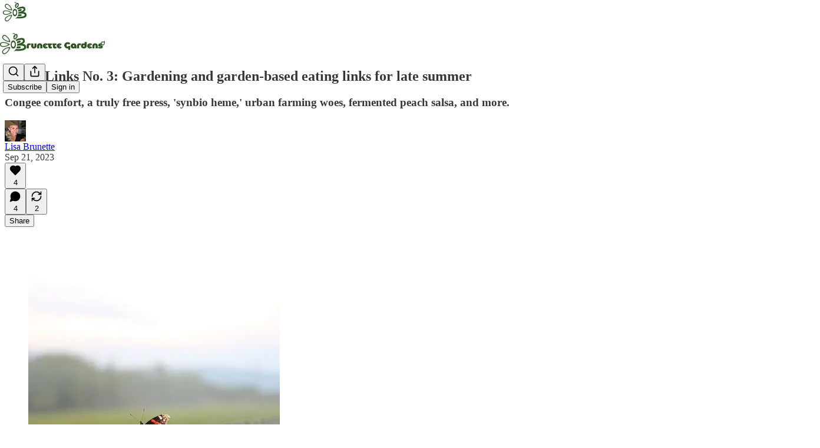

--- FILE ---
content_type: text/html; charset=utf-8
request_url: https://www.brunettegardens.com/p/chain-links-no-3-gardening-and-garden
body_size: 42594
content:
<!DOCTYPE html>
<html lang="en">
    <head>
        <meta charset="utf-8" />
        <meta name="norton-safeweb-site-verification" content="24usqpep0ejc5w6hod3dulxwciwp0djs6c6ufp96av3t4whuxovj72wfkdjxu82yacb7430qjm8adbd5ezlt4592dq4zrvadcn9j9n-0btgdzpiojfzno16-fnsnu7xd" />
        
        <link rel="preconnect" href="https://substackcdn.com" />
        

        
            <title data-rh="true">Chain Links No. 3: Gardening and garden-based eating links for late summer </title>
            
            <meta data-rh="true" name="theme-color" content="#ffffff"/><meta data-rh="true" property="og:type" content="article"/><meta data-rh="true" property="og:title" content="Chain Links No. 3: Gardening and garden-based eating links for late summer "/><meta data-rh="true" name="twitter:title" content="Chain Links No. 3: Gardening and garden-based eating links for late summer "/><meta data-rh="true" name="description" content="Gardening and garden-based eating links for late summer: Congee comfort, a truly free press, synbio heme, urban farming woes, fermented peach salsa, and more."/><meta data-rh="true" property="og:description" content="Congee comfort, a truly free press, &#x27;synbio heme,&#x27; urban farming woes, fermented peach salsa, and more."/><meta data-rh="true" name="twitter:description" content="Congee comfort, a truly free press, &#x27;synbio heme,&#x27; urban farming woes, fermented peach salsa, and more."/><meta data-rh="true" property="og:image" content="https://substackcdn.com/image/fetch/$s_!KQpB!,w_1200,h_675,c_fill,f_jpg,q_auto:good,fl_progressive:steep,g_auto/https%3A%2F%2Fsubstack-post-media.s3.amazonaws.com%2Fpublic%2Fimages%2Fc9e6c151-1cc6-4b8f-95da-4dfd51437d17_427x640.jpeg"/><meta data-rh="true" name="twitter:image" content="https://substackcdn.com/image/fetch/$s_!jjEG!,f_auto,q_auto:best,fl_progressive:steep/https%3A%2F%2Fbrunettegardens.substack.com%2Fapi%2Fv1%2Fpost_preview%2F135946989%2Ftwitter.jpg%3Fversion%3D4"/><meta data-rh="true" name="twitter:card" content="summary_large_image"/>
            
            
        

        

        <style>
          @layer legacy, tailwind, pencraftReset, pencraft;
        </style>

        
        <link rel="preload" as="style" href="https://substackcdn.com/bundle/theme/main.57ec6396ea4b5be03b65.css" />
        
        <link rel="preload" as="style" href="https://substackcdn.com/bundle/theme/color_links.c9908948e2f4e05476e6.css" />
        
        
        
        <link rel="preload" as="font" href="https://fonts.gstatic.com/s/spectral/v13/rnCr-xNNww_2s0amA9M5knjsS_ul.woff2" crossorigin />
        

        
            
                <link rel="stylesheet" type="text/css" href="https://substackcdn.com/bundle/static/css/7276.087307e6.css" />
            
                <link rel="stylesheet" type="text/css" href="https://substackcdn.com/bundle/static/css/7045.3c494d4a.css" />
            
                <link rel="stylesheet" type="text/css" href="https://substackcdn.com/bundle/static/css/852.9cd7f82f.css" />
            
                <link rel="stylesheet" type="text/css" href="https://substackcdn.com/bundle/static/css/8577.8d59a919.css" />
            
                <link rel="stylesheet" type="text/css" href="https://substackcdn.com/bundle/static/css/2967.a39ed2d2.css" />
            
                <link rel="stylesheet" type="text/css" href="https://substackcdn.com/bundle/static/css/5611.463006e7.css" />
            
                <link rel="stylesheet" type="text/css" href="https://substackcdn.com/bundle/static/css/5234.05e42d3b.css" />
            
                <link rel="stylesheet" type="text/css" href="https://substackcdn.com/bundle/static/css/5366.448b38a4.css" />
            
                <link rel="stylesheet" type="text/css" href="https://substackcdn.com/bundle/static/css/3822.95a4038c.css" />
            
                <link rel="stylesheet" type="text/css" href="https://substackcdn.com/bundle/static/css/5014.b664b468.css" />
            
                <link rel="stylesheet" type="text/css" href="https://substackcdn.com/bundle/static/css/main.aba729d8.css" />
            
                <link rel="stylesheet" type="text/css" href="https://substackcdn.com/bundle/static/css/6379.813be60f.css" />
            
                <link rel="stylesheet" type="text/css" href="https://substackcdn.com/bundle/static/css/5014.b664b468.css" />
            
                <link rel="stylesheet" type="text/css" href="https://substackcdn.com/bundle/static/css/3822.95a4038c.css" />
            
                <link rel="stylesheet" type="text/css" href="https://substackcdn.com/bundle/static/css/5366.448b38a4.css" />
            
                <link rel="stylesheet" type="text/css" href="https://substackcdn.com/bundle/static/css/5234.05e42d3b.css" />
            
                <link rel="stylesheet" type="text/css" href="https://substackcdn.com/bundle/static/css/5611.463006e7.css" />
            
                <link rel="stylesheet" type="text/css" href="https://substackcdn.com/bundle/static/css/2967.a39ed2d2.css" />
            
                <link rel="stylesheet" type="text/css" href="https://substackcdn.com/bundle/static/css/8577.8d59a919.css" />
            
                <link rel="stylesheet" type="text/css" href="https://substackcdn.com/bundle/static/css/7045.3c494d4a.css" />
            
        

        
        
        
        
        <meta name="viewport" content="width=device-width, initial-scale=1, maximum-scale=1, user-scalable=0, viewport-fit=cover" />
        <meta name="author" content="Lisa Brunette" />
        <meta property="og:url" content="https://www.brunettegardens.com/p/chain-links-no-3-gardening-and-garden" />
        
        
        <link rel="canonical" href="https://www.brunettegardens.com/p/chain-links-no-3-gardening-and-garden" />
        

        

        

        

        
            
                <link rel="shortcut icon" href="https://substackcdn.com/image/fetch/$s_!spF1!,f_auto,q_auto:good,fl_progressive:steep/https%3A%2F%2Fsubstack-post-media.s3.amazonaws.com%2Fpublic%2Fimages%2Fcb299155-643e-48b7-83a1-a88eb4fc006d%2Ffavicon.ico">
            
        
            
                <link rel="icon" type="image/png" sizes="16x16" href="https://substackcdn.com/image/fetch/$s_!cVVY!,f_auto,q_auto:good,fl_progressive:steep/https%3A%2F%2Fsubstack-post-media.s3.amazonaws.com%2Fpublic%2Fimages%2Fcb299155-643e-48b7-83a1-a88eb4fc006d%2Ffavicon-16x16.png">
            
        
            
                <link rel="icon" type="image/png" sizes="32x32" href="https://substackcdn.com/image/fetch/$s_!6QNw!,f_auto,q_auto:good,fl_progressive:steep/https%3A%2F%2Fsubstack-post-media.s3.amazonaws.com%2Fpublic%2Fimages%2Fcb299155-643e-48b7-83a1-a88eb4fc006d%2Ffavicon-32x32.png">
            
        
            
                <link rel="icon" type="image/png" sizes="48x48" href="https://substackcdn.com/image/fetch/$s_!-HNu!,f_auto,q_auto:good,fl_progressive:steep/https%3A%2F%2Fsubstack-post-media.s3.amazonaws.com%2Fpublic%2Fimages%2Fcb299155-643e-48b7-83a1-a88eb4fc006d%2Ffavicon-48x48.png">
            
        
            
                <link rel="apple-touch-icon" sizes="57x57" href="https://substackcdn.com/image/fetch/$s_!vVcP!,f_auto,q_auto:good,fl_progressive:steep/https%3A%2F%2Fsubstack-post-media.s3.amazonaws.com%2Fpublic%2Fimages%2Fcb299155-643e-48b7-83a1-a88eb4fc006d%2Fapple-touch-icon-57x57.png">
            
        
            
                <link rel="apple-touch-icon" sizes="60x60" href="https://substackcdn.com/image/fetch/$s_!x0aw!,f_auto,q_auto:good,fl_progressive:steep/https%3A%2F%2Fsubstack-post-media.s3.amazonaws.com%2Fpublic%2Fimages%2Fcb299155-643e-48b7-83a1-a88eb4fc006d%2Fapple-touch-icon-60x60.png">
            
        
            
                <link rel="apple-touch-icon" sizes="72x72" href="https://substackcdn.com/image/fetch/$s_!qTyd!,f_auto,q_auto:good,fl_progressive:steep/https%3A%2F%2Fsubstack-post-media.s3.amazonaws.com%2Fpublic%2Fimages%2Fcb299155-643e-48b7-83a1-a88eb4fc006d%2Fapple-touch-icon-72x72.png">
            
        
            
                <link rel="apple-touch-icon" sizes="76x76" href="https://substackcdn.com/image/fetch/$s_!8eYn!,f_auto,q_auto:good,fl_progressive:steep/https%3A%2F%2Fsubstack-post-media.s3.amazonaws.com%2Fpublic%2Fimages%2Fcb299155-643e-48b7-83a1-a88eb4fc006d%2Fapple-touch-icon-76x76.png">
            
        
            
                <link rel="apple-touch-icon" sizes="114x114" href="https://substackcdn.com/image/fetch/$s_!SE7T!,f_auto,q_auto:good,fl_progressive:steep/https%3A%2F%2Fsubstack-post-media.s3.amazonaws.com%2Fpublic%2Fimages%2Fcb299155-643e-48b7-83a1-a88eb4fc006d%2Fapple-touch-icon-114x114.png">
            
        
            
                <link rel="apple-touch-icon" sizes="120x120" href="https://substackcdn.com/image/fetch/$s_!EKx7!,f_auto,q_auto:good,fl_progressive:steep/https%3A%2F%2Fsubstack-post-media.s3.amazonaws.com%2Fpublic%2Fimages%2Fcb299155-643e-48b7-83a1-a88eb4fc006d%2Fapple-touch-icon-120x120.png">
            
        
            
                <link rel="apple-touch-icon" sizes="144x144" href="https://substackcdn.com/image/fetch/$s_!WOKX!,f_auto,q_auto:good,fl_progressive:steep/https%3A%2F%2Fsubstack-post-media.s3.amazonaws.com%2Fpublic%2Fimages%2Fcb299155-643e-48b7-83a1-a88eb4fc006d%2Fapple-touch-icon-144x144.png">
            
        
            
                <link rel="apple-touch-icon" sizes="152x152" href="https://substackcdn.com/image/fetch/$s_!nzRU!,f_auto,q_auto:good,fl_progressive:steep/https%3A%2F%2Fsubstack-post-media.s3.amazonaws.com%2Fpublic%2Fimages%2Fcb299155-643e-48b7-83a1-a88eb4fc006d%2Fapple-touch-icon-152x152.png">
            
        
            
                <link rel="apple-touch-icon" sizes="167x167" href="https://substackcdn.com/image/fetch/$s_!QS0n!,f_auto,q_auto:good,fl_progressive:steep/https%3A%2F%2Fsubstack-post-media.s3.amazonaws.com%2Fpublic%2Fimages%2Fcb299155-643e-48b7-83a1-a88eb4fc006d%2Fapple-touch-icon-167x167.png">
            
        
            
                <link rel="apple-touch-icon" sizes="180x180" href="https://substackcdn.com/image/fetch/$s_!3H8w!,f_auto,q_auto:good,fl_progressive:steep/https%3A%2F%2Fsubstack-post-media.s3.amazonaws.com%2Fpublic%2Fimages%2Fcb299155-643e-48b7-83a1-a88eb4fc006d%2Fapple-touch-icon-180x180.png">
            
        
            
                <link rel="apple-touch-icon" sizes="1024x1024" href="https://substackcdn.com/image/fetch/$s_!_Fx-!,f_auto,q_auto:good,fl_progressive:steep/https%3A%2F%2Fsubstack-post-media.s3.amazonaws.com%2Fpublic%2Fimages%2Fcb299155-643e-48b7-83a1-a88eb4fc006d%2Fapple-touch-icon-1024x1024.png">
            
        
            
        
            
        
            
        

        

        
            <link rel="alternate" type="application/rss+xml" href="/feed" title="Brunette Gardens"/>
        

        
        
          <style>
            @font-face{font-family:'Spectral';font-style:italic;font-weight:400;font-display:fallback;src:url(https://fonts.gstatic.com/s/spectral/v13/rnCt-xNNww_2s0amA9M8on7mTNmnUHowCw.woff2) format('woff2');unicode-range:U+0301,U+0400-045F,U+0490-0491,U+04B0-04B1,U+2116}@font-face{font-family:'Spectral';font-style:italic;font-weight:400;font-display:fallback;src:url(https://fonts.gstatic.com/s/spectral/v13/rnCt-xNNww_2s0amA9M8onXmTNmnUHowCw.woff2) format('woff2');unicode-range:U+0102-0103,U+0110-0111,U+0128-0129,U+0168-0169,U+01A0-01A1,U+01AF-01B0,U+0300-0301,U+0303-0304,U+0308-0309,U+0323,U+0329,U+1EA0-1EF9,U+20AB}@font-face{font-family:'Spectral';font-style:italic;font-weight:400;font-display:fallback;src:url(https://fonts.gstatic.com/s/spectral/v13/rnCt-xNNww_2s0amA9M8onTmTNmnUHowCw.woff2) format('woff2');unicode-range:U+0100-02AF,U+0304,U+0308,U+0329,U+1E00-1E9F,U+1EF2-1EFF,U+2020,U+20A0-20AB,U+20AD-20CF,U+2113,U+2C60-2C7F,U+A720-A7FF}@font-face{font-family:'Spectral';font-style:italic;font-weight:400;font-display:fallback;src:url(https://fonts.gstatic.com/s/spectral/v13/rnCt-xNNww_2s0amA9M8onrmTNmnUHo.woff2) format('woff2');unicode-range:U+0000-00FF,U+0131,U+0152-0153,U+02BB-02BC,U+02C6,U+02DA,U+02DC,U+0304,U+0308,U+0329,U+2000-206F,U+2074,U+20AC,U+2122,U+2191,U+2193,U+2212,U+2215,U+FEFF,U+FFFD}@font-face{font-family:'Spectral';font-style:normal;font-weight:400;font-display:fallback;src:url(https://fonts.gstatic.com/s/spectral/v13/rnCr-xNNww_2s0amA9M9knjsS_ulYHs.woff2) format('woff2');unicode-range:U+0301,U+0400-045F,U+0490-0491,U+04B0-04B1,U+2116}@font-face{font-family:'Spectral';font-style:normal;font-weight:400;font-display:fallback;src:url(https://fonts.gstatic.com/s/spectral/v13/rnCr-xNNww_2s0amA9M2knjsS_ulYHs.woff2) format('woff2');unicode-range:U+0102-0103,U+0110-0111,U+0128-0129,U+0168-0169,U+01A0-01A1,U+01AF-01B0,U+0300-0301,U+0303-0304,U+0308-0309,U+0323,U+0329,U+1EA0-1EF9,U+20AB}@font-face{font-family:'Spectral';font-style:normal;font-weight:400;font-display:fallback;src:url(https://fonts.gstatic.com/s/spectral/v13/rnCr-xNNww_2s0amA9M3knjsS_ulYHs.woff2) format('woff2');unicode-range:U+0100-02AF,U+0304,U+0308,U+0329,U+1E00-1E9F,U+1EF2-1EFF,U+2020,U+20A0-20AB,U+20AD-20CF,U+2113,U+2C60-2C7F,U+A720-A7FF}@font-face{font-family:'Spectral';font-style:normal;font-weight:400;font-display:fallback;src:url(https://fonts.gstatic.com/s/spectral/v13/rnCr-xNNww_2s0amA9M5knjsS_ul.woff2) format('woff2');unicode-range:U+0000-00FF,U+0131,U+0152-0153,U+02BB-02BC,U+02C6,U+02DA,U+02DC,U+0304,U+0308,U+0329,U+2000-206F,U+2074,U+20AC,U+2122,U+2191,U+2193,U+2212,U+2215,U+FEFF,U+FFFD}@font-face{font-family:'Spectral';font-style:normal;font-weight:600;font-display:fallback;src:url(https://fonts.gstatic.com/s/spectral/v13/rnCs-xNNww_2s0amA9vmtm3FafaPWnIIMrY.woff2) format('woff2');unicode-range:U+0301,U+0400-045F,U+0490-0491,U+04B0-04B1,U+2116}@font-face{font-family:'Spectral';font-style:normal;font-weight:600;font-display:fallback;src:url(https://fonts.gstatic.com/s/spectral/v13/rnCs-xNNww_2s0amA9vmtm3OafaPWnIIMrY.woff2) format('woff2');unicode-range:U+0102-0103,U+0110-0111,U+0128-0129,U+0168-0169,U+01A0-01A1,U+01AF-01B0,U+0300-0301,U+0303-0304,U+0308-0309,U+0323,U+0329,U+1EA0-1EF9,U+20AB}@font-face{font-family:'Spectral';font-style:normal;font-weight:600;font-display:fallback;src:url(https://fonts.gstatic.com/s/spectral/v13/rnCs-xNNww_2s0amA9vmtm3PafaPWnIIMrY.woff2) format('woff2');unicode-range:U+0100-02AF,U+0304,U+0308,U+0329,U+1E00-1E9F,U+1EF2-1EFF,U+2020,U+20A0-20AB,U+20AD-20CF,U+2113,U+2C60-2C7F,U+A720-A7FF}@font-face{font-family:'Spectral';font-style:normal;font-weight:600;font-display:fallback;src:url(https://fonts.gstatic.com/s/spectral/v13/rnCs-xNNww_2s0amA9vmtm3BafaPWnII.woff2) format('woff2');unicode-range:U+0000-00FF,U+0131,U+0152-0153,U+02BB-02BC,U+02C6,U+02DA,U+02DC,U+0304,U+0308,U+0329,U+2000-206F,U+2074,U+20AC,U+2122,U+2191,U+2193,U+2212,U+2215,U+FEFF,U+FFFD}
            
          </style>
        
        

        <style>:root{--color_theme_bg_pop:#ec4899;--background_pop:#ec4899;--cover_bg_color:#FFFFFF;--cover_bg_color_secondary:#f0f0f0;--background_pop_darken:#ea318c;--print_on_pop:#ffffff;--color_theme_bg_pop_darken:#ea318c;--color_theme_print_on_pop:#ffffff;--color_theme_bg_pop_20:rgba(236, 72, 153, 0.2);--color_theme_bg_pop_30:rgba(236, 72, 153, 0.3);--print_pop:#ec4899;--color_theme_accent:#ec4899;--cover_print_primary:#363737;--cover_print_secondary:#757575;--cover_print_tertiary:#b6b6b6;--cover_border_color:#ec4899;--home_hero:feature;--home_posts:grid-groups;--home_show_top_posts:true;--web_bg_color:#ffffff;--background_contrast_1:#f0f0f0;--background_contrast_2:#dddddd;--background_contrast_3:#b7b7b7;--background_contrast_4:#929292;--background_contrast_5:#515151;--color_theme_bg_contrast_1:#f0f0f0;--color_theme_bg_contrast_2:#dddddd;--color_theme_bg_contrast_3:#b7b7b7;--color_theme_bg_contrast_4:#929292;--color_theme_bg_contrast_5:#515151;--color_theme_bg_elevated:#ffffff;--color_theme_bg_elevated_secondary:#f0f0f0;--color_theme_bg_elevated_tertiary:#dddddd;--color_theme_detail:#e6e6e6;--background_contrast_pop:rgba(236, 72, 153, 0.4);--color_theme_bg_contrast_pop:rgba(236, 72, 153, 0.4);--theme_bg_is_dark:0;--print_on_web_bg_color:#363737;--print_secondary_on_web_bg_color:#868787;--background_pop_rgb:236, 72, 153;--color_theme_bg_pop_rgb:236, 72, 153;--color_theme_accent_rgb:236, 72, 153;}</style>

        
            <link rel="stylesheet" href="https://substackcdn.com/bundle/theme/main.57ec6396ea4b5be03b65.css" />
        
            <link rel="stylesheet" href="https://substackcdn.com/bundle/theme/color_links.c9908948e2f4e05476e6.css" />
        

        <style></style>

        

        

        

        
    </head>

    <body class="">
        

        

        

        

        

        

        <div id="entry">
            <div id="main" class="main typography use-theme-bg"><div class="pencraft pc-display-contents pc-reset pubTheme-yiXxQA"><div data-testid="navbar" class="main-menu"><div class="mainMenuContent-DME8DR"><div style="position:relative;height:87px;" class="pencraft pc-display-flex pc-gap-12 pc-paddingLeft-20 pc-paddingRight-20 pc-justifyContent-space-between pc-alignItems-center pc-reset border-bottom-detail-k1F6C4 topBar-pIF0J1"><div style="flex-basis:0px;flex-grow:1;" class="logoContainer-p12gJb"><a href="/" native class="pencraft pc-display-contents pc-reset"><div draggable="false" class="pencraft pc-display-flex pc-position-relative pc-reset"><div style="width:40px;height:40px;" class="pencraft pc-display-flex pc-reset bg-white-ZBV5av pc-borderRadius-sm overflow-hidden-WdpwT6 sizing-border-box-DggLA4"><picture><source type="image/webp" srcset="https://substackcdn.com/image/fetch/$s_!IcLw!,w_80,h_80,c_fill,f_webp,q_auto:good,fl_progressive:steep,g_auto/https%3A%2F%2Fsubstack-post-media.s3.amazonaws.com%2Fpublic%2Fimages%2F73527d4f-254d-4c2c-ba95-17948c30b68a_1280x1280.png"/><img src="https://substackcdn.com/image/fetch/$s_!IcLw!,w_80,h_80,c_fill,f_auto,q_auto:good,fl_progressive:steep,g_auto/https%3A%2F%2Fsubstack-post-media.s3.amazonaws.com%2Fpublic%2Fimages%2F73527d4f-254d-4c2c-ba95-17948c30b68a_1280x1280.png" sizes="100vw" alt="Brunette Gardens" width="80" height="80" style="width:40px;height:40px;" draggable="false" class="img-OACg1c object-fit-cover-u4ReeV pencraft pc-reset"/></picture></div></div></a></div><div style="flex-grow:0;" class="titleContainer-DJYq5v"><h1 class="pencraft pc-reset font-pub-headings-FE5byy reset-IxiVJZ title-oOnUGd titleWithWordmark-GfqxEZ"><a href="/" class="pencraft pc-display-contents pc-reset"><img alt="Brunette Gardens" src="https://substackcdn.com/image/fetch/$s_!HqRG!,e_trim:10:white/e_trim:10:transparent/h_72,c_limit,f_auto,q_auto:good,fl_progressive:steep/https%3A%2F%2Fsubstack-post-media.s3.amazonaws.com%2Fpublic%2Fimages%2F2119e71a-83ae-451f-82e6-f3052a1b3be3_3394x692.jpeg" style="display:block;height:36px;"/></a></h1></div><div style="flex-basis:0px;flex-grow:1;" class="pencraft pc-display-flex pc-justifyContent-flex-end pc-alignItems-center pc-reset"><div class="buttonsContainer-SJBuep"><div class="pencraft pc-display-flex pc-gap-8 pc-justifyContent-flex-end pc-alignItems-center pc-reset navbar-buttons"><div class="pencraft pc-display-flex pc-gap-4 pc-reset"><span data-state="closed"><button tabindex="0" type="button" aria-label="Search" class="pencraft pc-reset pencraft iconButton-mq_Et5 iconButtonBase-dJGHgN buttonBase-GK1x3M buttonStyle-r7yGCK size_md-gCDS3o priority_tertiary-rlke8z"><svg xmlns="http://www.w3.org/2000/svg" width="20" height="20" viewBox="0 0 24 24" fill="none" stroke="currentColor" stroke-width="2" stroke-linecap="round" stroke-linejoin="round" class="lucide lucide-search"><circle cx="11" cy="11" r="8"></circle><path d="m21 21-4.3-4.3"></path></svg></button></span><button tabindex="0" type="button" aria-label="Share Publication" id="headlessui-menu-button-P0-5" aria-haspopup="menu" aria-expanded="false" data-headlessui-state class="pencraft pc-reset pencraft iconButton-mq_Et5 iconButtonBase-dJGHgN buttonBase-GK1x3M buttonStyle-r7yGCK size_md-gCDS3o priority_tertiary-rlke8z"><svg xmlns="http://www.w3.org/2000/svg" width="20" height="20" viewBox="0 0 24 24" fill="none" stroke="currentColor" stroke-width="2" stroke-linecap="round" stroke-linejoin="round" class="lucide lucide-share"><path d="M4 12v8a2 2 0 0 0 2 2h12a2 2 0 0 0 2-2v-8"></path><polyline points="16 6 12 2 8 6"></polyline><line x1="12" x2="12" y1="2" y2="15"></line></svg></button></div><button tabindex="0" type="button" data-testid="noncontributor-cta-button" class="pencraft pc-reset pencraft buttonBase-GK1x3M buttonText-X0uSmG buttonStyle-r7yGCK priority_primary-RfbeYt size_md-gCDS3o">Subscribe</button><button tabindex="0" type="button" native data-href="https://substack.com/sign-in?redirect=%2Fp%2Fchain-links-no-3-gardening-and-garden&amp;for_pub=brunettegardens" class="pencraft pc-reset pencraft buttonBase-GK1x3M buttonText-X0uSmG buttonStyle-r7yGCK priority_tertiary-rlke8z size_md-gCDS3o">Sign in</button></div></div></div></div></div><div style="height:88px;"></div></div></div><div><script type="application/ld+json">{"@context":"https://schema.org","@type":"NewsArticle","url":"https://www.brunettegardens.com/p/chain-links-no-3-gardening-and-garden","mainEntityOfPage":"https://www.brunettegardens.com/p/chain-links-no-3-gardening-and-garden","headline":"Chain Links No. 3: Gardening and garden-based eating links for late summer ","description":"Gardening and garden-based eating links for late summer: Congee comfort, a truly free press, synbio heme, urban farming woes, fermented peach salsa, and more.","image":[{"@type":"ImageObject","url":"https://substackcdn.com/image/fetch/$s_!KQpB!,f_auto,q_auto:good,fl_progressive:steep/https%3A%2F%2Fsubstack-post-media.s3.amazonaws.com%2Fpublic%2Fimages%2Fc9e6c151-1cc6-4b8f-95da-4dfd51437d17_427x640.jpeg"}],"datePublished":"2023-09-21T12:06:04+00:00","dateModified":"2023-09-21T12:06:04+00:00","isAccessibleForFree":true,"author":[{"@type":"Person","name":"Lisa Brunette","url":"https://substack.com/@brunettegardens","description":"Award-winning writer and gardener who\u2019s always had her hands in the dirt.","identifier":"user:99145431","image":{"@type":"ImageObject","contentUrl":"https://substackcdn.com/image/fetch/$s_!N0tS!,f_auto,q_auto:good,fl_progressive:steep/https%3A%2F%2Fsubstack-post-media.s3.amazonaws.com%2Fpublic%2Fimages%2Fc21ab9fa-6003-44db-b78d-46dc821f84a9_900x900.jpeg","thumbnailUrl":"https://substackcdn.com/image/fetch/$s_!N0tS!,w_128,h_128,c_limit,f_auto,q_auto:good,fl_progressive:steep/https%3A%2F%2Fsubstack-post-media.s3.amazonaws.com%2Fpublic%2Fimages%2Fc21ab9fa-6003-44db-b78d-46dc821f84a9_900x900.jpeg"}}],"publisher":{"@type":"Organization","name":"Brunette Gardens","url":"https://www.brunettegardens.com","description":"A garden of healing \uD83C\uDF31 from the trauma of our lives and times \u2764\uFE0F\u200D\uD83E\uDE79.","interactionStatistic":{"@type":"InteractionCounter","name":"Subscribers","interactionType":"https://schema.org/SubscribeAction","userInteractionCount":1000},"identifier":"pub:1047129","logo":{"@type":"ImageObject","url":"https://substackcdn.com/image/fetch/$s_!IcLw!,f_auto,q_auto:good,fl_progressive:steep/https%3A%2F%2Fsubstack-post-media.s3.amazonaws.com%2Fpublic%2Fimages%2F73527d4f-254d-4c2c-ba95-17948c30b68a_1280x1280.png","contentUrl":"https://substackcdn.com/image/fetch/$s_!IcLw!,f_auto,q_auto:good,fl_progressive:steep/https%3A%2F%2Fsubstack-post-media.s3.amazonaws.com%2Fpublic%2Fimages%2F73527d4f-254d-4c2c-ba95-17948c30b68a_1280x1280.png","thumbnailUrl":"https://substackcdn.com/image/fetch/$s_!IcLw!,w_128,h_128,c_limit,f_auto,q_auto:good,fl_progressive:steep/https%3A%2F%2Fsubstack-post-media.s3.amazonaws.com%2Fpublic%2Fimages%2F73527d4f-254d-4c2c-ba95-17948c30b68a_1280x1280.png"},"image":{"@type":"ImageObject","url":"https://substackcdn.com/image/fetch/$s_!IcLw!,f_auto,q_auto:good,fl_progressive:steep/https%3A%2F%2Fsubstack-post-media.s3.amazonaws.com%2Fpublic%2Fimages%2F73527d4f-254d-4c2c-ba95-17948c30b68a_1280x1280.png","contentUrl":"https://substackcdn.com/image/fetch/$s_!IcLw!,f_auto,q_auto:good,fl_progressive:steep/https%3A%2F%2Fsubstack-post-media.s3.amazonaws.com%2Fpublic%2Fimages%2F73527d4f-254d-4c2c-ba95-17948c30b68a_1280x1280.png","thumbnailUrl":"https://substackcdn.com/image/fetch/$s_!IcLw!,w_128,h_128,c_limit,f_auto,q_auto:good,fl_progressive:steep/https%3A%2F%2Fsubstack-post-media.s3.amazonaws.com%2Fpublic%2Fimages%2F73527d4f-254d-4c2c-ba95-17948c30b68a_1280x1280.png"}},"interactionStatistic":[{"@type":"InteractionCounter","interactionType":"https://schema.org/LikeAction","userInteractionCount":4},{"@type":"InteractionCounter","interactionType":"https://schema.org/ShareAction","userInteractionCount":2},{"@type":"InteractionCounter","interactionType":"https://schema.org/CommentAction","userInteractionCount":4}]}</script><div aria-label="Post" role="main" class="single-post-container"><div class="container"><div class="single-post"><div class="pencraft pc-display-contents pc-reset pubTheme-yiXxQA"><article class="typography newsletter-post post"><div role="region" aria-label="Post header" class="post-header"><h1 dir="auto" class="post-title published title-X77sOw">Chain Links No. 3: Gardening and garden-based eating links for late summer </h1><h3 dir="auto" class="subtitle subtitle-HEEcLo">Congee comfort, a truly free press, 'synbio heme,' urban farming woes, fermented peach salsa, and more.</h3><div aria-label="Post UFI" role="region" class="pencraft pc-display-flex pc-flexDirection-column pc-paddingBottom-16 pc-reset"><div class="pencraft pc-display-flex pc-flexDirection-column pc-paddingTop-16 pc-paddingBottom-16 pc-reset"><div class="pencraft pc-display-flex pc-gap-12 pc-alignItems-center pc-reset byline-wrapper"><div class="pencraft pc-display-flex pc-reset"><div class="pencraft pc-display-flex pc-flexDirection-row pc-gap-8 pc-alignItems-center pc-justifyContent-flex-start pc-reset"><div style="--scale:36px;--offset:9px;--border-width:4.5px;" class="pencraft pc-display-flex pc-flexDirection-row pc-alignItems-center pc-justifyContent-flex-start pc-reset ltr-qDBmby"><a href="https://substack.com/@brunettegardens" aria-label="View Lisa Brunette's profile" class="pencraft pc-display-contents pc-reset"><div style="--scale:36px;" tabindex="0" class="pencraft pc-display-flex pc-width-36 pc-height-36 pc-justifyContent-center pc-alignItems-center pc-position-relative pc-reset bg-secondary-UUD3_J flex-auto-j3S2WA animate-XFJxE4 outline-detail-vcQLyr pc-borderRadius-full overflow-hidden-WdpwT6 sizing-border-box-DggLA4 pressable-sm-YIJFKJ showFocus-sk_vEm container-TAtrWj interactive-UkK0V6 avatar-u8q6xB last-JfNEJ_"><div style="--scale:36px;" title="Lisa Brunette" class="pencraft pc-display-flex pc-width-36 pc-height-36 pc-justifyContent-center pc-alignItems-center pc-position-relative pc-reset bg-secondary-UUD3_J flex-auto-j3S2WA outline-detail-vcQLyr pc-borderRadius-full overflow-hidden-WdpwT6 sizing-border-box-DggLA4 container-TAtrWj"><picture><source type="image/webp" srcset="https://substackcdn.com/image/fetch/$s_!N0tS!,w_36,h_36,c_fill,f_webp,q_auto:good,fl_progressive:steep/https%3A%2F%2Fsubstack-post-media.s3.amazonaws.com%2Fpublic%2Fimages%2Fc21ab9fa-6003-44db-b78d-46dc821f84a9_900x900.jpeg 36w, https://substackcdn.com/image/fetch/$s_!N0tS!,w_72,h_72,c_fill,f_webp,q_auto:good,fl_progressive:steep/https%3A%2F%2Fsubstack-post-media.s3.amazonaws.com%2Fpublic%2Fimages%2Fc21ab9fa-6003-44db-b78d-46dc821f84a9_900x900.jpeg 72w, https://substackcdn.com/image/fetch/$s_!N0tS!,w_108,h_108,c_fill,f_webp,q_auto:good,fl_progressive:steep/https%3A%2F%2Fsubstack-post-media.s3.amazonaws.com%2Fpublic%2Fimages%2Fc21ab9fa-6003-44db-b78d-46dc821f84a9_900x900.jpeg 108w" sizes="36px"/><img src="https://substackcdn.com/image/fetch/$s_!N0tS!,w_36,h_36,c_fill,f_auto,q_auto:good,fl_progressive:steep/https%3A%2F%2Fsubstack-post-media.s3.amazonaws.com%2Fpublic%2Fimages%2Fc21ab9fa-6003-44db-b78d-46dc821f84a9_900x900.jpeg" sizes="36px" alt="Lisa Brunette's avatar" srcset="https://substackcdn.com/image/fetch/$s_!N0tS!,w_36,h_36,c_fill,f_auto,q_auto:good,fl_progressive:steep/https%3A%2F%2Fsubstack-post-media.s3.amazonaws.com%2Fpublic%2Fimages%2Fc21ab9fa-6003-44db-b78d-46dc821f84a9_900x900.jpeg 36w, https://substackcdn.com/image/fetch/$s_!N0tS!,w_72,h_72,c_fill,f_auto,q_auto:good,fl_progressive:steep/https%3A%2F%2Fsubstack-post-media.s3.amazonaws.com%2Fpublic%2Fimages%2Fc21ab9fa-6003-44db-b78d-46dc821f84a9_900x900.jpeg 72w, https://substackcdn.com/image/fetch/$s_!N0tS!,w_108,h_108,c_fill,f_auto,q_auto:good,fl_progressive:steep/https%3A%2F%2Fsubstack-post-media.s3.amazonaws.com%2Fpublic%2Fimages%2Fc21ab9fa-6003-44db-b78d-46dc821f84a9_900x900.jpeg 108w" width="36" height="36" draggable="false" class="img-OACg1c object-fit-cover-u4ReeV pencraft pc-reset"/></picture></div></div></a></div></div></div><div class="pencraft pc-display-flex pc-flexDirection-column pc-reset"><div class="pencraft pc-reset color-pub-primary-text-NyXPlw line-height-20-t4M0El font-meta-MWBumP size-11-NuY2Zx weight-medium-fw81nC transform-uppercase-yKDgcq reset-IxiVJZ meta-EgzBVA"><span data-state="closed"><a href="https://substack.com/@brunettegardens" class="pencraft pc-reset decoration-hover-underline-ClDVRM reset-IxiVJZ">Lisa Brunette</a></span></div><div class="pencraft pc-display-flex pc-gap-4 pc-reset"><div class="pencraft pc-reset color-pub-secondary-text-hGQ02T line-height-20-t4M0El font-meta-MWBumP size-11-NuY2Zx weight-medium-fw81nC transform-uppercase-yKDgcq reset-IxiVJZ meta-EgzBVA">Sep 21, 2023</div></div></div></div></div><div class="pencraft pc-display-flex pc-gap-16 pc-paddingTop-16 pc-paddingBottom-16 pc-justifyContent-space-between pc-alignItems-center pc-reset flex-grow-rzmknG border-top-detail-themed-k9TZAY border-bottom-detail-themed-Ua9186 post-ufi"><div class="pencraft pc-display-flex pc-gap-8 pc-reset"><div class="like-button-container post-ufi-button style-button"><button tabindex="0" type="button" aria-label="Like (4)" aria-pressed="false" class="pencraft pc-reset pencraft post-ufi-button style-button has-label with-border"><svg role="img" style="height:20px;width:20px;" width="20" height="20" viewBox="0 0 24 24" fill="#000000" stroke-width="2" stroke="#000" xmlns="http://www.w3.org/2000/svg" class="icon"><g><title></title><svg xmlns="http://www.w3.org/2000/svg" width="24" height="24" viewBox="0 0 24 24" stroke-width="2" stroke-linecap="round" stroke-linejoin="round" class="lucide lucide-heart"><path d="M19 14c1.49-1.46 3-3.21 3-5.5A5.5 5.5 0 0 0 16.5 3c-1.76 0-3 .5-4.5 2-1.5-1.5-2.74-2-4.5-2A5.5 5.5 0 0 0 2 8.5c0 2.3 1.5 4.05 3 5.5l7 7Z"></path></svg></g></svg><div class="label">4</div></button></div><button tabindex="0" type="button" aria-label="View comments (4)" data-href="https://www.brunettegardens.com/p/chain-links-no-3-gardening-and-garden/comments" class="pencraft pc-reset pencraft post-ufi-button style-button post-ufi-comment-button has-label with-border"><svg role="img" style="height:20px;width:20px;" width="20" height="20" viewBox="0 0 24 24" fill="#000000" stroke-width="2" stroke="#000" xmlns="http://www.w3.org/2000/svg" class="icon"><g><title></title><svg xmlns="http://www.w3.org/2000/svg" width="24" height="24" viewBox="0 0 24 24" stroke-width="2" stroke-linecap="round" stroke-linejoin="round" class="lucide lucide-message-circle"><path d="M7.9 20A9 9 0 1 0 4 16.1L2 22Z"></path></svg></g></svg><div class="label">4</div></button><button tabindex="0" type="button" class="pencraft pc-reset pencraft post-ufi-button style-button has-label with-border"><svg role="img" style="height:20px;width:20px;" width="20" height="20" viewBox="0 0 24 24" fill="none" stroke-width="2" stroke="#000" xmlns="http://www.w3.org/2000/svg" class="icon"><g><title></title><path d="M21 3V8M21 8H16M21 8L18 5.29962C16.7056 4.14183 15.1038 3.38328 13.3879 3.11547C11.6719 2.84766 9.9152 3.08203 8.32951 3.79031C6.74382 4.49858 5.39691 5.65051 4.45125 7.10715C3.5056 8.5638 3.00158 10.2629 3 11.9996M3 21V16M3 16H8M3 16L6 18.7C7.29445 19.8578 8.89623 20.6163 10.6121 20.8841C12.3281 21.152 14.0848 20.9176 15.6705 20.2093C17.2562 19.501 18.6031 18.3491 19.5487 16.8925C20.4944 15.4358 20.9984 13.7367 21 12" stroke-linecap="round" stroke-linejoin="round"></path></g></svg><div class="label">2</div></button></div><div class="pencraft pc-display-flex pc-gap-8 pc-reset"><button tabindex="0" type="button" class="pencraft pc-reset pencraft post-ufi-button style-button has-label with-border"><div class="label">Share</div></button></div></div></div></div><div class="visibility-check"></div><div><div class="available-content"><div dir="auto" class="body markup"><div class="captioned-image-container"><figure><a target="_blank" href="https://substackcdn.com/image/fetch/$s_!KQpB!,f_auto,q_auto:good,fl_progressive:steep/https%3A%2F%2Fsubstack-post-media.s3.amazonaws.com%2Fpublic%2Fimages%2Fc9e6c151-1cc6-4b8f-95da-4dfd51437d17_427x640.jpeg" data-component-name="Image2ToDOM" rel class="image-link image2 is-viewable-img can-restack"><div class="image2-inset can-restack"><picture><source type="image/webp" srcset="https://substackcdn.com/image/fetch/$s_!KQpB!,w_424,c_limit,f_webp,q_auto:good,fl_progressive:steep/https%3A%2F%2Fsubstack-post-media.s3.amazonaws.com%2Fpublic%2Fimages%2Fc9e6c151-1cc6-4b8f-95da-4dfd51437d17_427x640.jpeg 424w, https://substackcdn.com/image/fetch/$s_!KQpB!,w_848,c_limit,f_webp,q_auto:good,fl_progressive:steep/https%3A%2F%2Fsubstack-post-media.s3.amazonaws.com%2Fpublic%2Fimages%2Fc9e6c151-1cc6-4b8f-95da-4dfd51437d17_427x640.jpeg 848w, https://substackcdn.com/image/fetch/$s_!KQpB!,w_1272,c_limit,f_webp,q_auto:good,fl_progressive:steep/https%3A%2F%2Fsubstack-post-media.s3.amazonaws.com%2Fpublic%2Fimages%2Fc9e6c151-1cc6-4b8f-95da-4dfd51437d17_427x640.jpeg 1272w, https://substackcdn.com/image/fetch/$s_!KQpB!,w_1456,c_limit,f_webp,q_auto:good,fl_progressive:steep/https%3A%2F%2Fsubstack-post-media.s3.amazonaws.com%2Fpublic%2Fimages%2Fc9e6c151-1cc6-4b8f-95da-4dfd51437d17_427x640.jpeg 1456w" sizes="100vw"/><img src="https://substackcdn.com/image/fetch/$s_!KQpB!,w_1456,c_limit,f_auto,q_auto:good,fl_progressive:steep/https%3A%2F%2Fsubstack-post-media.s3.amazonaws.com%2Fpublic%2Fimages%2Fc9e6c151-1cc6-4b8f-95da-4dfd51437d17_427x640.jpeg" width="427" height="640" data-attrs="{&quot;src&quot;:&quot;https://substack-post-media.s3.amazonaws.com/public/images/c9e6c151-1cc6-4b8f-95da-4dfd51437d17_427x640.jpeg&quot;,&quot;srcNoWatermark&quot;:null,&quot;fullscreen&quot;:null,&quot;imageSize&quot;:null,&quot;height&quot;:640,&quot;width&quot;:427,&quot;resizeWidth&quot;:null,&quot;bytes&quot;:48148,&quot;alt&quot;:null,&quot;title&quot;:null,&quot;type&quot;:&quot;image/jpeg&quot;,&quot;href&quot;:null,&quot;belowTheFold&quot;:false,&quot;topImage&quot;:true,&quot;internalRedirect&quot;:null,&quot;isProcessing&quot;:false,&quot;align&quot;:null,&quot;offset&quot;:false}" alt srcset="https://substackcdn.com/image/fetch/$s_!KQpB!,w_424,c_limit,f_auto,q_auto:good,fl_progressive:steep/https%3A%2F%2Fsubstack-post-media.s3.amazonaws.com%2Fpublic%2Fimages%2Fc9e6c151-1cc6-4b8f-95da-4dfd51437d17_427x640.jpeg 424w, https://substackcdn.com/image/fetch/$s_!KQpB!,w_848,c_limit,f_auto,q_auto:good,fl_progressive:steep/https%3A%2F%2Fsubstack-post-media.s3.amazonaws.com%2Fpublic%2Fimages%2Fc9e6c151-1cc6-4b8f-95da-4dfd51437d17_427x640.jpeg 848w, https://substackcdn.com/image/fetch/$s_!KQpB!,w_1272,c_limit,f_auto,q_auto:good,fl_progressive:steep/https%3A%2F%2Fsubstack-post-media.s3.amazonaws.com%2Fpublic%2Fimages%2Fc9e6c151-1cc6-4b8f-95da-4dfd51437d17_427x640.jpeg 1272w, https://substackcdn.com/image/fetch/$s_!KQpB!,w_1456,c_limit,f_auto,q_auto:good,fl_progressive:steep/https%3A%2F%2Fsubstack-post-media.s3.amazonaws.com%2Fpublic%2Fimages%2Fc9e6c151-1cc6-4b8f-95da-4dfd51437d17_427x640.jpeg 1456w" sizes="100vw" fetchpriority="high" class="sizing-normal"/></picture><div class="image-link-expand"><div class="pencraft pc-display-flex pc-gap-8 pc-reset"><button tabindex="0" type="button" class="pencraft pc-reset pencraft icon-container restack-image"><svg role="img" style="height:20px;width:20px" width="20" height="20" viewBox="0 0 20 20" fill="none" stroke-width="1.5" stroke="var(--color-fg-primary)" stroke-linecap="round" stroke-linejoin="round" xmlns="http://www.w3.org/2000/svg"><g><title></title><path d="M2.53001 7.81595C3.49179 4.73911 6.43281 2.5 9.91173 2.5C13.1684 2.5 15.9537 4.46214 17.0852 7.23684L17.6179 8.67647M17.6179 8.67647L18.5002 4.26471M17.6179 8.67647L13.6473 6.91176M17.4995 12.1841C16.5378 15.2609 13.5967 17.5 10.1178 17.5C6.86118 17.5 4.07589 15.5379 2.94432 12.7632L2.41165 11.3235M2.41165 11.3235L1.5293 15.7353M2.41165 11.3235L6.38224 13.0882"></path></g></svg></button><button tabindex="0" type="button" class="pencraft pc-reset pencraft icon-container view-image"><svg xmlns="http://www.w3.org/2000/svg" width="20" height="20" viewBox="0 0 24 24" fill="none" stroke="currentColor" stroke-width="2" stroke-linecap="round" stroke-linejoin="round" class="lucide lucide-maximize2 lucide-maximize-2"><polyline points="15 3 21 3 21 9"></polyline><polyline points="9 21 3 21 3 15"></polyline><line x1="21" x2="14" y1="3" y2="10"></line><line x1="3" x2="10" y1="21" y2="14"></line></svg></button></div></div></div></a><figcaption class="image-caption"><span>Image by </span><a href="https://pixabay.com/users/yanitanen-10115971/?utm_source=link-attribution&amp;utm_medium=referral&amp;utm_campaign=image&amp;utm_content=6136492" rel>Yanita Nencheva</a><span> from Pixabay.</span></figcaption></figure></div><p>By Lisa Brunette</p><p>This month’s link roundup includes two audio offerings, a couple of intoxicating tales, and a cookie recipe penned by a medieval saint. Enjoy!</p><h4 class="header-anchor-post">Restacks<div class="pencraft pc-display-flex pc-alignItems-center pc-position-absolute pc-reset header-anchor-parent"><div class="pencraft pc-display-contents pc-reset pubTheme-yiXxQA"><div id="§restacks" class="pencraft pc-reset header-anchor offset-top"></div><button tabindex="0" type="button" aria-label="Link" data-href="https://www.brunettegardens.com/i/135946989/restacks" class="pencraft pc-reset pencraft iconButton-mq_Et5 iconButtonBase-dJGHgN buttonBase-GK1x3M buttonStyle-r7yGCK size_sm-G3LciD priority_secondary-S63h9o"><svg xmlns="http://www.w3.org/2000/svg" width="18" height="18" viewBox="0 0 24 24" fill="none" stroke="currentColor" stroke-width="2" stroke-linecap="round" stroke-linejoin="round" class="lucide lucide-link"><path d="M10 13a5 5 0 0 0 7.54.54l3-3a5 5 0 0 0-7.07-7.07l-1.72 1.71"></path><path d="M14 11a5 5 0 0 0-7.54-.54l-3 3a5 5 0 0 0 7.07 7.07l1.71-1.71"></path></svg></button></div></div></h4><p><span>My congee recipe holds the coveted No. 1 spot in our </span><a href="https://www.brunettegardens.com/" rel>top five posts of all time</a><span>. So when </span><span data-state="closed"><a href="https://open.substack.com/users/29510793-max-brearley?utm_source=mentions" target="_blank" rel="noopener" data-attrs="{&quot;name&quot;:&quot;Max Brearley&quot;,&quot;id&quot;:29510793,&quot;type&quot;:&quot;user&quot;,&quot;url&quot;:null,&quot;photo_url&quot;:&quot;https://substack-post-media.s3.amazonaws.com/public/images/32a1af7b-5ff3-4107-ab61-ed924affb457_560x561.jpeg&quot;,&quot;uuid&quot;:&quot;9a6a61dc-1189-4212-9381-a86cd5fb6946&quot;}" data-component-name="MentionUser" class="mention-pnpTE1">Max Brearley</a></span><span> of </span><span data-state="closed"><a href="https://open.substack.com/pub/maxbrearley" target="_blank" rel="noopener" data-attrs="{&quot;name&quot;:&quot;Between Meals&quot;,&quot;id&quot;:300378,&quot;type&quot;:&quot;pub&quot;,&quot;url&quot;:&quot;https://open.substack.com/pub/maxbrearley?utm_source=mentions&quot;,&quot;uuid&quot;:&quot;69f3844c-8cc0-43e0-8190-939f95afffae&quot;}" data-component-name="MentionPub" class="mention-pnpTE1">Between Meals</a></span><span>broke out with this sweet little take on the stewish tonic, I had to read it.</span></p><div data-attrs="{&quot;id&quot;:136212814,&quot;url&quot;:&quot;https://maxbrearley.substack.com/p/i-want-a-world-of-congee-and-of-breakfast&quot;,&quot;publication_id&quot;:300378,&quot;publication_name&quot;:&quot;Between Meals&quot;,&quot;publication_logo_url&quot;:null,&quot;title&quot;:&quot;I want a world of congee, and of breakfast hugs.&quot;,&quot;truncated_body_text&quot;:&quot;Image: Max Brearley I’m struggling for the source, but I heard or perhaps read recently that you should front load your day with positivity. Metaphorically drink in the morning light, and more literally just drink water (hydration being the answer to so many things in life after 40), practice gratitude, eat a good breakfast, and resist the urge to reach …&quot;,&quot;date&quot;:&quot;2023-08-19T04:14:03.393Z&quot;,&quot;like_count&quot;:6,&quot;comment_count&quot;:2,&quot;bylines&quot;:[{&quot;id&quot;:29510793,&quot;name&quot;:&quot;Max Brearley&quot;,&quot;handle&quot;:&quot;maxbrearley&quot;,&quot;previous_name&quot;:null,&quot;photo_url&quot;:&quot;https://substack-post-media.s3.amazonaws.com/public/images/32a1af7b-5ff3-4107-ab61-ed924affb457_560x561.jpeg&quot;,&quot;bio&quot;:&quot;\&quot;So you get paid to eat?\&quot; Writing about food, drink, farming, travel, and occasionally culture for delicious, The Guardian, A+ Insights, The Australian, Nat Geo Traveller and others. Contributing editor of the West Australian Good Food Guide. &quot;,&quot;profile_set_up_at&quot;:&quot;2021-12-05T06:52:21.220Z&quot;,&quot;publicationUsers&quot;:[{&quot;id&quot;:234879,&quot;user_id&quot;:29510793,&quot;publication_id&quot;:300378,&quot;role&quot;:&quot;admin&quot;,&quot;public&quot;:true,&quot;is_primary&quot;:false,&quot;publication&quot;:{&quot;id&quot;:300378,&quot;name&quot;:&quot;Between Meals&quot;,&quot;subdomain&quot;:&quot;maxbrearley&quot;,&quot;custom_domain&quot;:null,&quot;custom_domain_optional&quot;:false,&quot;hero_text&quot;:&quot;Behind the scenes and between meals with food and drink journalist Max Brearley. &quot;,&quot;logo_url&quot;:null,&quot;author_id&quot;:29510793,&quot;theme_var_background_pop&quot;:&quot;#6C0095&quot;,&quot;created_at&quot;:&quot;2021-02-28T10:56:38.010Z&quot;,&quot;rss_website_url&quot;:null,&quot;email_from_name&quot;:null,&quot;copyright&quot;:&quot;Max Brearley&quot;,&quot;founding_plan_name&quot;:&quot;Founding Member&quot;,&quot;community_enabled&quot;:true,&quot;invite_only&quot;:false,&quot;payments_state&quot;:&quot;enabled&quot;}}],&quot;twitter_screen_name&quot;:&quot;maxbrearley&quot;,&quot;is_guest&quot;:false,&quot;bestseller_tier&quot;:null}],&quot;utm_campaign&quot;:null,&quot;belowTheFold&quot;:false,&quot;type&quot;:&quot;newsletter&quot;,&quot;language&quot;:&quot;en&quot;}" data-component-name="EmbeddedPostToDOM" class="embedded-post-wrap"><a native="true" href="https://maxbrearley.substack.com/p/i-want-a-world-of-congee-and-of-breakfast?utm_source=substack&amp;utm_campaign=post_embed&amp;utm_medium=web" rel class="embedded-post"><div class="embedded-post-header"><span></span><span class="embedded-post-publication-name">Between Meals</span></div><div class="embedded-post-title-wrapper"><div class="embedded-post-title">I want a world of congee, and of breakfast hugs.</div></div><div class="embedded-post-body">Image: Max Brearley I’m struggling for the source, but I heard or perhaps read recently that you should front load your day with positivity. Metaphorically drink in the morning light, and more literally just drink water (hydration being the answer to so many things in life after 40), practice gratitude, eat a good breakfast, and resist the urge to reach …</div><div class="embedded-post-cta-wrapper"><span class="embedded-post-cta">Read more</span></div><div class="embedded-post-meta">2 years ago · 6 likes · 2 comments · Max Brearley</div></a></div><p><span>The next Substack’s not about gardening or eating per se, though </span><span data-state="closed"><a href="https://open.substack.com/users/114101724-the-free-press?utm_source=mentions" target="_blank" rel="noopener" data-attrs="{&quot;name&quot;:&quot;The Free Press&quot;,&quot;id&quot;:114101724,&quot;type&quot;:&quot;user&quot;,&quot;url&quot;:null,&quot;photo_url&quot;:&quot;https://bucketeer-e05bbc84-baa3-437e-9518-adb32be77984.s3.amazonaws.com/public/images/c2250d3e-e4d0-4723-a28d-092ec9be38d0_1500x1500.png&quot;,&quot;uuid&quot;:&quot;82dab5a2-27d8-448f-b6f1-667cf0c11e7b&quot;}" data-component-name="MentionUser" class="mention-pnpTE1">The Free Press</a></span><span> has covered a few related topics, such as </span><a href="https://www.thefp.com/p/i-overhyped-climate-change-to-get-published" rel>this story on the scientific bias plaguing climate-change research</a><span>, </span><a href="https://www.thefp.com/p/welcome-to-dark-sky-country" rel>this stunning report on light pollution</a><span>, and </span><a href="https://www.thefp.com/p/i-bought-iowa-farm-at-age-22" rel>this fun post about a 22-year-old who up and buys a farm</a><span>.</span></p><p>But given our culture’s deeply disturbing embrace of censorship, I was really taken with their clarion call for a truly free press.</p><div data-attrs="{&quot;id&quot;:136774224,&quot;url&quot;:&quot;https://www.thefp.com/p/why-the-free-press-exists-in-three-stories&quot;,&quot;publication_id&quot;:260347,&quot;publication_name&quot;:&quot;The Free Press&quot;,&quot;publication_logo_url&quot;:&quot;https://substackcdn.com/image/fetch/f_auto,q_auto:good,fl_progressive:steep/https%3A%2F%2Fbucketeer-e05bbc84-baa3-437e-9518-adb32be77984.s3.amazonaws.com%2Fpublic%2Fimages%2F9cb7f208-a15c-46a8-a040-7e7a2150def9_1280x1280.png&quot;,&quot;title&quot;:&quot;Why The Free Press Exists, in Three Stories&quot;,&quot;truncated_body_text&quot;:&quot;I want to tell you three stories. Three short stories from these last days of summer that explain better than any pitch deck why The Free Press exists—and why the work that we’re doing matters.&quot;,&quot;date&quot;:&quot;2023-09-06T10:01:03.939Z&quot;,&quot;like_count&quot;:1234,&quot;comment_count&quot;:577,&quot;bylines&quot;:[{&quot;id&quot;:2067309,&quot;name&quot;:&quot;Bari Weiss&quot;,&quot;handle&quot;:&quot;bariweiss&quot;,&quot;previous_name&quot;:null,&quot;photo_url&quot;:&quot;https://bucketeer-e05bbc84-baa3-437e-9518-adb32be77984.s3.amazonaws.com/public/images/dcefd577-0400-48d6-96c8-cde128a32ebe_6000x4000.jpeg&quot;,&quot;bio&quot;:&quot;Writer, editor and author of \&quot;How to Fight Anti-Semitism.\&quot;&quot;,&quot;profile_set_up_at&quot;:&quot;2021-04-16T16:55:48.489Z&quot;,&quot;publicationUsers&quot;:[{&quot;id&quot;:23750,&quot;user_id&quot;:2067309,&quot;publication_id&quot;:260347,&quot;role&quot;:&quot;admin&quot;,&quot;public&quot;:true,&quot;is_primary&quot;:false,&quot;publication&quot;:{&quot;id&quot;:260347,&quot;name&quot;:&quot;The Free Press&quot;,&quot;subdomain&quot;:&quot;bariweiss&quot;,&quot;custom_domain&quot;:&quot;www.thefp.com&quot;,&quot;custom_domain_optional&quot;:false,&quot;hero_text&quot;:&quot;A new media company built on the ideals that were once the bedrock of American journalism.&quot;,&quot;logo_url&quot;:&quot;https://bucketeer-e05bbc84-baa3-437e-9518-adb32be77984.s3.amazonaws.com/public/images/9cb7f208-a15c-46a8-a040-7e7a2150def9_1280x1280.png&quot;,&quot;author_id&quot;:2067309,&quot;theme_var_background_pop&quot;:&quot;#E8B500&quot;,&quot;created_at&quot;:&quot;2021-01-12T05:33:41.075Z&quot;,&quot;rss_website_url&quot;:null,&quot;email_from_name&quot;:&quot;The Free Press&quot;,&quot;copyright&quot;:&quot;Bari Weiss&quot;,&quot;founding_plan_name&quot;:&quot;Founding Member&quot;,&quot;community_enabled&quot;:true,&quot;invite_only&quot;:false,&quot;payments_state&quot;:&quot;enabled&quot;}}],&quot;is_guest&quot;:false,&quot;bestseller_tier&quot;:null}],&quot;utm_campaign&quot;:null,&quot;belowTheFold&quot;:false,&quot;type&quot;:&quot;newsletter&quot;,&quot;language&quot;:&quot;en&quot;}" data-component-name="EmbeddedPostToDOM" class="embedded-post-wrap"><a native="true" href="https://www.thefp.com/p/why-the-free-press-exists-in-three-stories?utm_source=substack&amp;utm_campaign=post_embed&amp;utm_medium=web" rel class="embedded-post"><div class="embedded-post-header"><img src="https://substackcdn.com/image/fetch/$s_!XTc7!,w_56,c_limit,f_auto,q_auto:good,fl_progressive:steep/https%3A%2F%2Fbucketeer-e05bbc84-baa3-437e-9518-adb32be77984.s3.amazonaws.com%2Fpublic%2Fimages%2F9cb7f208-a15c-46a8-a040-7e7a2150def9_1280x1280.png" class="embedded-post-publication-logo"/><span class="embedded-post-publication-name">The Free Press</span></div><div class="embedded-post-title-wrapper"><div class="embedded-post-title">Why The Free Press Exists, in Three Stories</div></div><div class="embedded-post-body">I want to tell you three stories. Three short stories from these last days of summer that explain better than any pitch deck why The Free Press exists—and why the work that we’re doing matters…</div><div class="embedded-post-cta-wrapper"><span class="embedded-post-cta">Read more</span></div><div class="embedded-post-meta">2 years ago · 1234 likes · 577 comments · Bari Weiss</div></a></div><p><span>I’ve been inspired by</span><span data-state="closed"><a href="https://open.substack.com/pub/williamhunterduncan" target="_blank" rel="noopener" data-attrs="{&quot;name&quot;:&quot;Born on the Fourth of July&quot;,&quot;id&quot;:988747,&quot;type&quot;:&quot;pub&quot;,&quot;url&quot;:&quot;https://open.substack.com/pub/williamhunterduncan?utm_source=mentions&quot;,&quot;uuid&quot;:&quot;09db2780-0fda-46f1-a18b-71293e7e3025&quot;}" data-component-name="MentionPub" class="mention-pnpTE1">Born on the Fourth of July</a></span><span>’s copious harvests and have enjoyed conversing with </span><span data-state="closed"><a href="https://open.substack.com/users/3308272-william-hunter-duncan?utm_source=mentions" target="_blank" rel="noopener" data-attrs="{&quot;name&quot;:&quot;William Hunter Duncan&quot;,&quot;id&quot;:3308272,&quot;type&quot;:&quot;user&quot;,&quot;url&quot;:null,&quot;photo_url&quot;:&quot;https://bucketeer-e05bbc84-baa3-437e-9518-adb32be77984.s3.amazonaws.com/public/images/9f19ceec-32e9-4267-8d6d-a44dc21aa91b_4000x3000.jpeg&quot;,&quot;uuid&quot;:&quot;8946d7a8-070f-4208-8fed-6d35783a96ab&quot;}" data-component-name="MentionUser" class="mention-pnpTE1">William Hunter Duncan</a></span><span> on both our Substacks’ comment sections.</span></p><div data-attrs="{&quot;id&quot;:136487000,&quot;url&quot;:&quot;https://williamhunterduncan.substack.com/p/a-typical-harvest&quot;,&quot;publication_id&quot;:988747,&quot;publication_name&quot;:&quot;Born on the Fourth of July&quot;,&quot;publication_logo_url&quot;:&quot;https://substackcdn.com/image/fetch/f_auto,q_auto:good,fl_progressive:steep/https%3A%2F%2Fbucketeer-e05bbc84-baa3-437e-9518-adb32be77984.s3.amazonaws.com%2Fpublic%2Fimages%2F98d25147-dad2-49a8-80e9-9b1ff3b3bdd6_717x717.png&quot;,&quot;title&quot;:&quot;A Typical Harvest&quot;,&quot;truncated_body_text&quot;:&quot;Two harvest pictures, two days apart.&quot;,&quot;date&quot;:&quot;2023-08-28T15:05:36.125Z&quot;,&quot;like_count&quot;:17,&quot;comment_count&quot;:18,&quot;bylines&quot;:[{&quot;id&quot;:3308272,&quot;name&quot;:&quot;William Hunter Duncan&quot;,&quot;handle&quot;:&quot;williamhunterduncan&quot;,&quot;previous_name&quot;:null,&quot;photo_url&quot;:&quot;https://bucketeer-e05bbc84-baa3-437e-9518-adb32be77984.s3.amazonaws.com/public/images/9f19ceec-32e9-4267-8d6d-a44dc21aa91b_4000x3000.jpeg&quot;,&quot;bio&quot;:&quot;Builder, gardener, writer, owner 3dragonfly.com (LLC) and co-executive director https://foodforestfarmrestaurant.org&quot;,&quot;profile_set_up_at&quot;:&quot;2021-06-30T13:27:49.969Z&quot;,&quot;publicationUsers&quot;:[{&quot;id&quot;:933444,&quot;user_id&quot;:3308272,&quot;publication_id&quot;:988747,&quot;role&quot;:&quot;admin&quot;,&quot;public&quot;:true,&quot;is_primary&quot;:false,&quot;publication&quot;:{&quot;id&quot;:988747,&quot;name&quot;:&quot;Born on the Fourth of July&quot;,&quot;subdomain&quot;:&quot;williamhunterduncan&quot;,&quot;custom_domain&quot;:null,&quot;custom_domain_optional&quot;:false,&quot;hero_text&quot;:&quot;Musings on politics, magic and the earth&quot;,&quot;logo_url&quot;:&quot;https://bucketeer-e05bbc84-baa3-437e-9518-adb32be77984.s3.amazonaws.com/public/images/98d25147-dad2-49a8-80e9-9b1ff3b3bdd6_717x717.png&quot;,&quot;author_id&quot;:3308272,&quot;theme_var_background_pop&quot;:&quot;#BAA049&quot;,&quot;created_at&quot;:&quot;2022-07-04T14:15:52.849Z&quot;,&quot;rss_website_url&quot;:null,&quot;email_from_name&quot;:null,&quot;copyright&quot;:&quot;William Hunter Duncan&quot;,&quot;founding_plan_name&quot;:null,&quot;community_enabled&quot;:true,&quot;invite_only&quot;:false,&quot;payments_state&quot;:&quot;disabled&quot;}}],&quot;is_guest&quot;:false,&quot;bestseller_tier&quot;:null}],&quot;utm_campaign&quot;:null,&quot;belowTheFold&quot;:true,&quot;type&quot;:&quot;newsletter&quot;,&quot;language&quot;:&quot;en&quot;}" data-component-name="EmbeddedPostToDOM" class="embedded-post-wrap"><a native="true" href="https://williamhunterduncan.substack.com/p/a-typical-harvest?utm_source=substack&amp;utm_campaign=post_embed&amp;utm_medium=web" rel class="embedded-post"><div class="embedded-post-header"><img src="https://substackcdn.com/image/fetch/$s_!tMuu!,w_56,c_limit,f_auto,q_auto:good,fl_progressive:steep/https%3A%2F%2Fbucketeer-e05bbc84-baa3-437e-9518-adb32be77984.s3.amazonaws.com%2Fpublic%2Fimages%2F98d25147-dad2-49a8-80e9-9b1ff3b3bdd6_717x717.png" loading="lazy" class="embedded-post-publication-logo"/><span class="embedded-post-publication-name">Born on the Fourth of July</span></div><div class="embedded-post-title-wrapper"><div class="embedded-post-title">A Typical Harvest</div></div><div class="embedded-post-body">Two harvest pictures, two days apart…</div><div class="embedded-post-cta-wrapper"><span class="embedded-post-cta">Read more</span></div><div class="embedded-post-meta">2 years ago · 17 likes · 18 comments · William Hunter Duncan</div></a></div><h4 class="header-anchor-post">Further afield<div class="pencraft pc-display-flex pc-alignItems-center pc-position-absolute pc-reset header-anchor-parent"><div class="pencraft pc-display-contents pc-reset pubTheme-yiXxQA"><div id="§further-afield" class="pencraft pc-reset header-anchor offset-top"></div><button tabindex="0" type="button" aria-label="Link" data-href="https://www.brunettegardens.com/i/135946989/further-afield" class="pencraft pc-reset pencraft iconButton-mq_Et5 iconButtonBase-dJGHgN buttonBase-GK1x3M buttonStyle-r7yGCK size_sm-G3LciD priority_secondary-S63h9o"><svg xmlns="http://www.w3.org/2000/svg" width="18" height="18" viewBox="0 0 24 24" fill="none" stroke="currentColor" stroke-width="2" stroke-linecap="round" stroke-linejoin="round" class="lucide lucide-link"><path d="M10 13a5 5 0 0 0 7.54.54l3-3a5 5 0 0 0-7.07-7.07l-1.72 1.71"></path><path d="M14 11a5 5 0 0 0-7.54-.54l-3 3a5 5 0 0 0 7.07 7.07l1.71-1.71"></path></svg></button></div></div></h4><ul><li><p><span>Just as urban farming seems to be on the rise, </span><a href="https://civileats.com/2023/08/07/congress-puts-federal-support-for-urban-farming-on-the-chopping-block/" rel>the federal government might yank all funding</a><span>. (</span><em>Civil Eats</em><span>) </span></p></li><li><p><span>We’re considering turning part of our basement into a root cellar. </span><a href="https://www.motherearthnews.com/real-food/root-cellaring-zm0z85zsie/" rel>This how-to</a><span> will sure come in handy if we do. (</span><em>Mother Earth News</em><span>)</span></p></li><li><p><span>This </span><a href="https://www.nongmoproject.org/blog/want-a-plant-based-burger-thats-good-for-the-planet-go-non-gmo/" rel>article on the substances that make up today’s veggie burgers</a><span>—such as “synbio heme,” which mimics the bloody umami quality of meat—makes me really glad I’m no longer a vegetarian. But hey, if that’s your jam, you can opt for the non-GMO versions. (</span><em>Non-GMO Project</em><span>)</span></p></li></ul><div class="subscription-widget-wrap"><div class="subscription-widget show-subscribe"><div class="preamble"><p>No synthetics here, just authentic stories to crock your whirled.</p></div><div data-component-name="SubscribeWidget" class="subscribe-widget"><div class="pencraft pc-display-flex pc-justifyContent-center pc-reset"><div class="container-IpPqBD"><form action="/api/v1/free?nojs=true" method="post" novalidate class="form form-M5sC90"><input type="hidden" name="first_url" value/><input type="hidden" name="first_referrer" value/><input type="hidden" name="current_url"/><input type="hidden" name="current_referrer"/><input type="hidden" name="first_session_url" value/><input type="hidden" name="first_session_referrer" value/><input type="hidden" name="referral_code"/><input type="hidden" name="source" value="subscribe-widget-preamble"/><input type="hidden" name="referring_pub_id"/><input type="hidden" name="additional_referring_pub_ids"/><div class="sideBySideWrap-vGXrwP"><div class="emailInputWrapper-QlA86j"><div class="pencraft pc-display-flex pc-minWidth-0 pc-position-relative pc-reset flex-auto-j3S2WA"><input name="email" placeholder="Type your email..." type="email" class="pencraft emailInput-OkIMeB input-y4v6N4 inputText-pV_yWb"/></div></div><button tabindex="0" type="submit" disabled class="pencraft pc-reset pencraft rightButton primary subscribe-btn button-VFSdkv buttonBase-GK1x3M"><span class="button-text ">Subscribe</span></button></div><div id="error-container"></div></form></div></div></div></div></div><ul><li><p><span>Published in print since 1990, </span><em>GreenPrints</em><span> is under new ownership and has migrated 100 percent online. While I mourn the death of the cute little paperback I could hold in my hands, I welcome the new audio versions of their stories, for example, “</span><a href="https://greenprints.com/articles/the-green-wars/?t=100076" rel>The Green Wars</a><span>,” from the latest issue. Publication frequency is increasing from four issues per year to monthly. (</span><em>GreenPrints</em><span>)</span></p></li></ul><h4 class="header-anchor-post">Brunette links<div class="pencraft pc-display-flex pc-alignItems-center pc-position-absolute pc-reset header-anchor-parent"><div class="pencraft pc-display-contents pc-reset pubTheme-yiXxQA"><div id="§brunette-links" class="pencraft pc-reset header-anchor offset-top"></div><button tabindex="0" type="button" aria-label="Link" data-href="https://www.brunettegardens.com/i/135946989/brunette-links" class="pencraft pc-reset pencraft iconButton-mq_Et5 iconButtonBase-dJGHgN buttonBase-GK1x3M buttonStyle-r7yGCK size_sm-G3LciD priority_secondary-S63h9o"><svg xmlns="http://www.w3.org/2000/svg" width="18" height="18" viewBox="0 0 24 24" fill="none" stroke="currentColor" stroke-width="2" stroke-linecap="round" stroke-linejoin="round" class="lucide lucide-link"><path d="M10 13a5 5 0 0 0 7.54.54l3-3a5 5 0 0 0-7.07-7.07l-1.72 1.71"></path><path d="M14 11a5 5 0 0 0-7.54-.54l-3 3a5 5 0 0 0 7.07 7.07l1.71-1.71"></path></svg></button></div></div></h4><p><span>I was a recent guest on the Dodcast, the thoughtful podcast component of </span><span data-state="closed"><a href="https://open.substack.com/users/38175308-luke-dodson?utm_source=mentions" target="_blank" rel="noopener" data-attrs="{&quot;name&quot;:&quot;Luke Dodson&quot;,&quot;id&quot;:38175308,&quot;type&quot;:&quot;user&quot;,&quot;url&quot;:null,&quot;photo_url&quot;:&quot;https://substack-post-media.s3.amazonaws.com/public/images/2ee50819-b5fe-4e91-99c2-c08c6babdf4e_841x871.gif&quot;,&quot;uuid&quot;:&quot;d9b51f68-bc61-4d4a-8c92-39ea8b655d3f&quot;}" data-component-name="MentionUser" class="mention-pnpTE1">Luke Dodson</a></span><span>’s intriguing Substack, </span><span data-state="closed"><a href="https://open.substack.com/pub/flintandsteel" target="_blank" rel="noopener" data-attrs="{&quot;name&quot;:&quot;Flint &amp; Steel&quot;,&quot;id&quot;:1079299,&quot;type&quot;:&quot;pub&quot;,&quot;url&quot;:&quot;https://open.substack.com/pub/flintandsteel?utm_source=mentions&quot;,&quot;uuid&quot;:&quot;d9aaddd2-41ac-4e34-826b-5b19db4bba7c&quot;}" data-component-name="MentionPub" class="mention-pnpTE1">Flint &amp; Steel</a></span><span>. We discuss a wide range of gardening topics, from biodynamics to permaculture.</span></p><div data-attrs="{&quot;id&quot;:136116644,&quot;url&quot;:&quot;https://flintandsteel.substack.com/p/dodcast-46&quot;,&quot;publication_id&quot;:1079299,&quot;publication_name&quot;:&quot;Flint &amp; Steel&quot;,&quot;publication_logo_url&quot;:&quot;https://substackcdn.com/image/fetch/f_auto,q_auto:good,fl_progressive:steep/https%3A%2F%2Fsubstack-post-media.s3.amazonaws.com%2Fpublic%2Fimages%2Fe1809006-2bc8-4cd2-a959-5ce62d87a14e_256x256.png&quot;,&quot;title&quot;:&quot;Dodcast #46&quot;,&quot;truncated_body_text&quot;:&quot;Listen now (64 mins) | A lovely chat with Lisa Brunette of the Brunette Gardens Substack about all things green and pleasant. Music: Aerograd - D.F.A.&quot;,&quot;date&quot;:&quot;2023-08-16T13:43:50.576Z&quot;,&quot;like_count&quot;:5,&quot;comment_count&quot;:2,&quot;bylines&quot;:[{&quot;id&quot;:38175308,&quot;name&quot;:&quot;Luke Dodson&quot;,&quot;handle&quot;:&quot;flintandsteel&quot;,&quot;previous_name&quot;:null,&quot;photo_url&quot;:&quot;https://substack-post-media.s3.amazonaws.com/public/images/2ee50819-b5fe-4e91-99c2-c08c6babdf4e_841x871.gif&quot;,&quot;bio&quot;:&quot;Writer. Musician. Host of the Dodcast. Real humanoid.&quot;,&quot;profile_set_up_at&quot;:&quot;2022-08-15T15:39:58.978Z&quot;,&quot;publicationUsers&quot;:[{&quot;id&quot;:1028297,&quot;user_id&quot;:38175308,&quot;publication_id&quot;:1079299,&quot;role&quot;:&quot;admin&quot;,&quot;public&quot;:true,&quot;is_primary&quot;:false,&quot;publication&quot;:{&quot;id&quot;:1079299,&quot;name&quot;:&quot;Flint &amp; Steel&quot;,&quot;subdomain&quot;:&quot;flintandsteel&quot;,&quot;custom_domain&quot;:null,&quot;custom_domain_optional&quot;:false,&quot;hero_text&quot;:&quot;gathering the embers&quot;,&quot;logo_url&quot;:&quot;https://substack-post-media.s3.amazonaws.com/public/images/e1809006-2bc8-4cd2-a959-5ce62d87a14e_256x256.png&quot;,&quot;author_id&quot;:38175308,&quot;theme_var_background_pop&quot;:&quot;#009B50&quot;,&quot;created_at&quot;:&quot;2022-09-08T14:46:51.857Z&quot;,&quot;rss_website_url&quot;:null,&quot;email_from_name&quot;:null,&quot;copyright&quot;:&quot;Luke Dodson&quot;,&quot;founding_plan_name&quot;:&quot;Founding Member&quot;,&quot;community_enabled&quot;:true,&quot;invite_only&quot;:false,&quot;payments_state&quot;:&quot;enabled&quot;}}],&quot;twitter_screen_name&quot;:&quot;LukeSDodson&quot;,&quot;is_guest&quot;:false,&quot;bestseller_tier&quot;:null},{&quot;id&quot;:99145431,&quot;name&quot;:&quot;Lisa Brunette&quot;,&quot;handle&quot;:&quot;brunettegardens&quot;,&quot;previous_name&quot;:&quot;Brunette Gardens&quot;,&quot;photo_url&quot;:&quot;https://substackcdn.com/image/fetch/f_auto,q_auto:good,fl_progressive:steep/https%3A%2F%2Fsubstack-post-media.s3.amazonaws.com%2Fpublic%2Fimages%2Ff2c21ab9-4211-47d9-96ac-1937931c464c_682x447.jpeg&quot;,&quot;bio&quot;:&quot;Award-winning writer who’s always had her hands in the dirt.&quot;,&quot;profile_set_up_at&quot;:&quot;2022-07-16T22:34:38.483Z&quot;,&quot;twitter_screen_name&quot;:&quot;BrunetteGardens&quot;,&quot;is_guest&quot;:true,&quot;bestseller_tier&quot;:null,&quot;primaryPublicationId&quot;:1047129,&quot;primaryPublicationName&quot;:&quot;Brunette Gardens&quot;,&quot;primaryPublicationUrl&quot;:&quot;https://www.brunettegardens.com&quot;,&quot;primaryPublicationSubscribeUrl&quot;:&quot;https://www.brunettegardens.com/subscribe?&quot;}],&quot;utm_campaign&quot;:null,&quot;belowTheFold&quot;:true,&quot;type&quot;:&quot;podcast&quot;,&quot;language&quot;:&quot;en&quot;}" data-component-name="EmbeddedPostToDOM" class="embedded-post-wrap"><a native="true" href="https://flintandsteel.substack.com/p/dodcast-46?utm_source=substack&amp;utm_campaign=post_embed&amp;utm_medium=web" rel class="embedded-post"><div class="embedded-post-header"><img src="https://substackcdn.com/image/fetch/$s_!jMqK!,w_56,c_limit,f_auto,q_auto:good,fl_progressive:steep/https%3A%2F%2Fsubstack-post-media.s3.amazonaws.com%2Fpublic%2Fimages%2Fe1809006-2bc8-4cd2-a959-5ce62d87a14e_256x256.png" loading="lazy" class="embedded-post-publication-logo"/><span class="embedded-post-publication-name">Flint &amp; Steel</span></div><div class="embedded-post-title-wrapper"><div class="embedded-post-title-icon"><svg width="19" height="19" viewBox="0 0 24 24" fill="none" xmlns="http://www.w3.org/2000/svg"><span>
  </span><path d="M3 18V12C3 9.61305 3.94821 7.32387 5.63604 5.63604C7.32387 3.94821 9.61305 3 12 3C14.3869 3 16.6761 3.94821 18.364 5.63604C20.0518 7.32387 21 9.61305 21 12V18" stroke-linecap="round" stroke-linejoin="round"></path><span>
  </span><path d="M21 19C21 19.5304 20.7893 20.0391 20.4142 20.4142C20.0391 20.7893 19.5304 21 19 21H18C17.4696 21 16.9609 20.7893 16.5858 20.4142C16.2107 20.0391 16 19.5304 16 19V16C16 15.4696 16.2107 14.9609 16.5858 14.5858C16.9609 14.2107 17.4696 14 18 14H21V19ZM3 19C3 19.5304 3.21071 20.0391 3.58579 20.4142C3.96086 20.7893 4.46957 21 5 21H6C6.53043 21 7.03914 20.7893 7.41421 20.4142C7.78929 20.0391 8 19.5304 8 19V16C8 15.4696 7.78929 14.9609 7.41421 14.5858C7.03914 14.2107 6.53043 14 6 14H3V19Z" stroke-linecap="round" stroke-linejoin="round"></path><span>
</span></svg></div><div class="embedded-post-title">Dodcast #46</div></div><div class="embedded-post-body">Listen now (64 mins) | A lovely chat with Lisa Brunette of the Brunette Gardens Substack about all things green and pleasant. Music: Aerograd - D.F.A…</div><div class="embedded-post-cta-wrapper"><div class="embedded-post-cta-icon"><svg width="32" height="32" viewBox="0 0 24 24" xmlns="http://www.w3.org/2000/svg"><span>
  </span><path classname="inner-triangle" d="M10 8L16 12L10 16V8Z" stroke-width="1.5" stroke-linecap="round" stroke-linejoin="round"></path><span>
</span></svg></div><span class="embedded-post-cta">Listen now</span></div><div class="embedded-post-meta">2 years ago · 5 likes · 2 comments · Luke Dodson and Lisa Brunette</div></a></div><p>Brunette Gardens crossed over the one-year mark!</p><div data-component-name="DigestPostEmbed" class="digestPostEmbed-flwiST"><a href="https://www.brunettegardens.com/p/a-year-on-substack" rel="noopener" target="_blank"><div class="pencraft pc-display-flex pc-gap-16 pc-reset"><div style="width:70px;height:70px;" class="pencraft pc-reset"><picture><source type="image/webp" srcset="https://substackcdn.com/image/fetch/$s_!mikK!,w_140,h_140,c_fill,f_webp,q_auto:good,fl_progressive:steep,g_auto/https%3A%2F%2Fsubstack-post-media.s3.amazonaws.com%2Fpublic%2Fimages%2Ffa1f1b3c-ebe5-4850-809b-144c2c7486a6_1973x1609.jpeg"/><img src="https://substackcdn.com/image/fetch/$s_!mikK!,w_140,h_140,c_fill,f_auto,q_auto:good,fl_progressive:steep,g_auto/https%3A%2F%2Fsubstack-post-media.s3.amazonaws.com%2Fpublic%2Fimages%2Ffa1f1b3c-ebe5-4850-809b-144c2c7486a6_1973x1609.jpeg" sizes="100vw" alt="A year on Substack" width="140" height="140" class="img-OACg1c smSquare-NGbPBa pencraft pc-reset"/></picture></div><div class="pencraft pc-display-flex pc-flexDirection-column pc-reset"><h4 class="pencraft pc-reset color-pub-primary-text-NyXPlw line-height-24-jnGwiv font-display-nhmvtD size-20-P_cSRT weight-bold-DmI9lw reset-IxiVJZ">A year on Substack</h4><div class="pencraft pc-display-flex pc-gap-4 pc-alignItems-center pc-reset"><div class="pencraft pc-reset color-pub-secondary-text-hGQ02T line-height-20-t4M0El font-meta-MWBumP size-11-NuY2Zx weight-medium-fw81nC transform-uppercase-yKDgcq reset-IxiVJZ meta-EgzBVA"><a href="https://substack.com/profile/99145431-lisa-brunette" class="inheritColor-WetTGJ">Lisa Brunette</a></div><div class="pencraft pc-reset color-pub-secondary-text-hGQ02T reset-IxiVJZ">·</div><div class="pencraft pc-reset color-pub-secondary-text-hGQ02T line-height-20-t4M0El font-meta-MWBumP size-11-NuY2Zx weight-medium-fw81nC transform-uppercase-yKDgcq reset-IxiVJZ meta-EgzBVA">August 24, 2023</div></div><div class="pencraft pc-display-flex pc-gap-16 pc-paddingTop-0 pc-paddingBottom-0 pc-alignItems-center pc-reset"><a href="https://www.brunettegardens.com/p/a-year-on-substack" class="pencraft pc-reset align-center-y7ZD4w line-height-20-t4M0El font-text-qe4AeH size-13-hZTUKr weight-medium-fw81nC reset-IxiVJZ"><div class="pencraft pc-display-flex pc-gap-8 pc-alignItems-center pc-reset link-HREYZo"><span class="pencraft pc-reset color-accent-BVX_7M line-height-20-t4M0El font-text-qe4AeH size-14-MLPa7j weight-semibold-uqA4FV reset-IxiVJZ">Read full story</span><svg xmlns="http://www.w3.org/2000/svg" width="16" height="16" viewBox="0 0 24 24" fill="none" stroke="currentColor" stroke-width="2" stroke-linecap="round" stroke-linejoin="round" class="lucide lucide-arrow-right"><path d="M5 12h14"></path><path d="m12 5 7 7-7 7"></path></svg></div></a></div></div></div></a></div><h4 class="header-anchor-post">From the vault<div class="pencraft pc-display-flex pc-alignItems-center pc-position-absolute pc-reset header-anchor-parent"><div class="pencraft pc-display-contents pc-reset pubTheme-yiXxQA"><div id="§from-the-vault" class="pencraft pc-reset header-anchor offset-top"></div><button tabindex="0" type="button" aria-label="Link" data-href="https://www.brunettegardens.com/i/135946989/from-the-vault" class="pencraft pc-reset pencraft iconButton-mq_Et5 iconButtonBase-dJGHgN buttonBase-GK1x3M buttonStyle-r7yGCK size_sm-G3LciD priority_secondary-S63h9o"><svg xmlns="http://www.w3.org/2000/svg" width="18" height="18" viewBox="0 0 24 24" fill="none" stroke="currentColor" stroke-width="2" stroke-linecap="round" stroke-linejoin="round" class="lucide lucide-link"><path d="M10 13a5 5 0 0 0 7.54.54l3-3a5 5 0 0 0-7.07-7.07l-1.72 1.71"></path><path d="M14 11a5 5 0 0 0-7.54-.54l-3 3a5 5 0 0 0 7.07 7.07l1.71-1.71"></path></svg></button></div></div></h4><p><span>“</span><a href="https://www.seattlepi.com/entertainment/books/article/the-melodrama-is-intoxicating-in-this-saga-about-1242787.php" rel>The melodrama is intoxicating in this saga about the Mondavi wine dynasty</a><span>” stands out from my days as a hopeful Seattle journalist, writing for the </span><em>Post-Intelligencer</em><span>. It never ceased to be a thrill to run out to the paper dispenser on the street corner at press time to get a print copy. I </span><em>might</em><span> have held it up to my nose and inhaled the ink.</span></p><h4 class="header-anchor-post">Event<div class="pencraft pc-display-flex pc-alignItems-center pc-position-absolute pc-reset header-anchor-parent"><div class="pencraft pc-display-contents pc-reset pubTheme-yiXxQA"><div id="§event" class="pencraft pc-reset header-anchor offset-top"></div><button tabindex="0" type="button" aria-label="Link" data-href="https://www.brunettegardens.com/i/135946989/event" class="pencraft pc-reset pencraft iconButton-mq_Et5 iconButtonBase-dJGHgN buttonBase-GK1x3M buttonStyle-r7yGCK size_sm-G3LciD priority_secondary-S63h9o"><svg xmlns="http://www.w3.org/2000/svg" width="18" height="18" viewBox="0 0 24 24" fill="none" stroke="currentColor" stroke-width="2" stroke-linecap="round" stroke-linejoin="round" class="lucide lucide-link"><path d="M10 13a5 5 0 0 0 7.54.54l3-3a5 5 0 0 0-7.07-7.07l-1.72 1.71"></path><path d="M14 11a5 5 0 0 0-7.54-.54l-3 3a5 5 0 0 0 7.07 7.07l1.71-1.71"></path></svg></button></div></div></h4><p><span>I enjoyed our visit to the </span><a href="https://www.brunettegardens.com/p/ozarks-homesteading-expo" rel>Ozarks Homesteading Expo</a><span> so much, I can’t help gazing wistfully at </span><a href="https://nlhg.app.neoncrm.com/np/clients/nlhg/event.jsp?event=10" rel>this National Ladies Homestead Gathering next month in Wallace, Idaho</a><span>.</span></p><h4 class="header-anchor-post">Recipes<div class="pencraft pc-display-flex pc-alignItems-center pc-position-absolute pc-reset header-anchor-parent"><div class="pencraft pc-display-contents pc-reset pubTheme-yiXxQA"><div id="§recipes" class="pencraft pc-reset header-anchor offset-top"></div><button tabindex="0" type="button" aria-label="Link" data-href="https://www.brunettegardens.com/i/135946989/recipes" class="pencraft pc-reset pencraft iconButton-mq_Et5 iconButtonBase-dJGHgN buttonBase-GK1x3M buttonStyle-r7yGCK size_sm-G3LciD priority_secondary-S63h9o"><svg xmlns="http://www.w3.org/2000/svg" width="18" height="18" viewBox="0 0 24 24" fill="none" stroke="currentColor" stroke-width="2" stroke-linecap="round" stroke-linejoin="round" class="lucide lucide-link"><path d="M10 13a5 5 0 0 0 7.54.54l3-3a5 5 0 0 0-7.07-7.07l-1.72 1.71"></path><path d="M14 11a5 5 0 0 0-7.54-.54l-3 3a5 5 0 0 0 7.07 7.07l1.71-1.71"></path></svg></button></div></div></h4><ul><li><p><span>Someone should really make a movie about this saint—and </span><a href="https://www.atlasobscura.com/articles/medieval-cookie-recipe" rel>her cookies</a><span>. (</span><em>I’m available to write the screenplay, if anyone from Hollywood is reading this, and to the six literary agents who regularly read this Substack, this is your official nudge.</em><span>) (</span><em>Atlas Obscura</em><span>)</span></p></li><li><p><span>We’ve been seriously upping our fermentation game this year, and </span><a href="https://www.hobbyfarms.com/recipe-fresh-simple-fermented-nectarine-salsa/" rel>this fermented nectarine salsa</a><span> is now on the list. (</span><em>Hobby Farms</em><span>)</span></p></li></ul><h4 class="header-anchor-post">End-of-summer sale<div class="pencraft pc-display-flex pc-alignItems-center pc-position-absolute pc-reset header-anchor-parent"><div class="pencraft pc-display-contents pc-reset pubTheme-yiXxQA"><div id="§end-of-summer-sale" class="pencraft pc-reset header-anchor offset-top"></div><button tabindex="0" type="button" aria-label="Link" data-href="https://www.brunettegardens.com/i/135946989/end-of-summer-sale" class="pencraft pc-reset pencraft iconButton-mq_Et5 iconButtonBase-dJGHgN buttonBase-GK1x3M buttonStyle-r7yGCK size_sm-G3LciD priority_secondary-S63h9o"><svg xmlns="http://www.w3.org/2000/svg" width="18" height="18" viewBox="0 0 24 24" fill="none" stroke="currentColor" stroke-width="2" stroke-linecap="round" stroke-linejoin="round" class="lucide lucide-link"><path d="M10 13a5 5 0 0 0 7.54.54l3-3a5 5 0 0 0-7.07-7.07l-1.72 1.71"></path><path d="M14 11a5 5 0 0 0-7.54-.54l-3 3a5 5 0 0 0 7.07 7.07l1.71-1.71"></path></svg></button></div></div></h4><p><span>Chelsea Green, leading publisher of books about organic farming, gardening, homesteading, sustainable living, and more, is having </span><a href="https://www.chelseagreen.com/summer-sale/?utm_source=Chelsea+Green+Publishing+Newsletter&amp;utm_campaign=d09b73d055-CGP_EMAIL_CAMPAIGN_2023_08_20&amp;utm_medium=email&amp;utm_term=0_1f480ae12f-d09b73d055-11531652&amp;mc_cid=d09b73d055&amp;mc_eid=b2643c09b8" rel>one heckuva blowout sale</a><span> right now, in case you want to stock up on winter reading material (we might earn a small commission at no cost to you via the affiliate link; </span><a href="https://www.brunettegardens.com/p/notices-and-policies" rel>see our policy</a><span>).</span></p><p data-attrs="{&quot;url&quot;:&quot;https://www.brunettegardens.com/p/chain-links-no-3-gardening-and-garden?utm_source=substack&amp;utm_medium=email&amp;utm_content=share&amp;action=share&quot;,&quot;text&quot;:&quot;Share&quot;,&quot;action&quot;:null,&quot;class&quot;:null}" data-component-name="ButtonCreateButton" class="button-wrapper"><a href="https://www.brunettegardens.com/p/chain-links-no-3-gardening-and-garden?utm_source=substack&amp;utm_medium=email&amp;utm_content=share&amp;action=share" rel class="button primary"><span>Share</span></a></p></div></div><div class="visibility-check"></div><div class="post-footer"><div class="pencraft pc-display-flex pc-gap-16 pc-paddingTop-16 pc-paddingBottom-16 pc-justifyContent-space-between pc-alignItems-center pc-reset flex-grow-rzmknG border-top-detail-themed-k9TZAY border-bottom-detail-themed-Ua9186 post-ufi"><div class="pencraft pc-display-flex pc-gap-8 pc-reset"><div class="like-button-container post-ufi-button style-button"><button tabindex="0" type="button" aria-label="Like (4)" aria-pressed="false" class="pencraft pc-reset pencraft post-ufi-button style-button has-label with-border"><svg role="img" style="height:20px;width:20px;" width="20" height="20" viewBox="0 0 24 24" fill="#000000" stroke-width="2" stroke="#000" xmlns="http://www.w3.org/2000/svg" class="icon"><g><title></title><svg xmlns="http://www.w3.org/2000/svg" width="24" height="24" viewBox="0 0 24 24" stroke-width="2" stroke-linecap="round" stroke-linejoin="round" class="lucide lucide-heart"><path d="M19 14c1.49-1.46 3-3.21 3-5.5A5.5 5.5 0 0 0 16.5 3c-1.76 0-3 .5-4.5 2-1.5-1.5-2.74-2-4.5-2A5.5 5.5 0 0 0 2 8.5c0 2.3 1.5 4.05 3 5.5l7 7Z"></path></svg></g></svg><div class="label">4</div></button></div><button tabindex="0" type="button" aria-label="View comments (4)" data-href="https://www.brunettegardens.com/p/chain-links-no-3-gardening-and-garden/comments" class="pencraft pc-reset pencraft post-ufi-button style-button post-ufi-comment-button has-label with-border"><svg role="img" style="height:20px;width:20px;" width="20" height="20" viewBox="0 0 24 24" fill="#000000" stroke-width="2" stroke="#000" xmlns="http://www.w3.org/2000/svg" class="icon"><g><title></title><svg xmlns="http://www.w3.org/2000/svg" width="24" height="24" viewBox="0 0 24 24" stroke-width="2" stroke-linecap="round" stroke-linejoin="round" class="lucide lucide-message-circle"><path d="M7.9 20A9 9 0 1 0 4 16.1L2 22Z"></path></svg></g></svg><div class="label">4</div></button><button tabindex="0" type="button" class="pencraft pc-reset pencraft post-ufi-button style-button has-label with-border"><svg role="img" style="height:20px;width:20px;" width="20" height="20" viewBox="0 0 24 24" fill="none" stroke-width="2" stroke="#000" xmlns="http://www.w3.org/2000/svg" class="icon"><g><title></title><path d="M21 3V8M21 8H16M21 8L18 5.29962C16.7056 4.14183 15.1038 3.38328 13.3879 3.11547C11.6719 2.84766 9.9152 3.08203 8.32951 3.79031C6.74382 4.49858 5.39691 5.65051 4.45125 7.10715C3.5056 8.5638 3.00158 10.2629 3 11.9996M3 21V16M3 16H8M3 16L6 18.7C7.29445 19.8578 8.89623 20.6163 10.6121 20.8841C12.3281 21.152 14.0848 20.9176 15.6705 20.2093C17.2562 19.501 18.6031 18.3491 19.5487 16.8925C20.4944 15.4358 20.9984 13.7367 21 12" stroke-linecap="round" stroke-linejoin="round"></path></g></svg><div class="label">2</div></button></div><div class="pencraft pc-display-flex pc-gap-8 pc-reset"><button tabindex="0" type="button" class="pencraft pc-reset pencraft post-ufi-button style-button has-label with-border"><div class="label">Share</div></button></div></div></div><div class="pencraft pc-display-contents pc-reset pubTheme-yiXxQA"><div class="pencraft pc-display-flex pc-paddingTop-16 pc-paddingBottom-16 pc-justifyContent-space-between pc-reset"><button tabindex="0" type="button" class="pencraft pc-reset pencraft buttonBase-GK1x3M buttonText-X0uSmG buttonStyle-r7yGCK priority_secondary-S63h9o size_md-gCDS3o"><svg xmlns="http://www.w3.org/2000/svg" width="20" height="20" viewBox="0 0 24 24" fill="none" stroke="currentColor" stroke-width="2" stroke-linecap="round" stroke-linejoin="round" class="lucide lucide-arrow-left"><path d="m12 19-7-7 7-7"></path><path d="M19 12H5"></path></svg>Previous</button><button tabindex="0" type="button" class="pencraft pc-reset pencraft buttonBase-GK1x3M buttonText-X0uSmG buttonStyle-r7yGCK priority_secondary-S63h9o size_md-gCDS3o">Next<svg xmlns="http://www.w3.org/2000/svg" width="20" height="20" viewBox="0 0 24 24" fill="none" stroke="currentColor" stroke-width="2" stroke-linecap="round" stroke-linejoin="round" class="lucide lucide-arrow-right"><path d="M5 12h14"></path><path d="m12 5 7 7-7 7"></path></svg></button></div></div></div></article></div></div></div><div class="pencraft pc-display-contents pc-reset pubTheme-yiXxQA"><div class="visibility-check"></div><div id="discussion" class="pencraft pc-display-flex pc-flexDirection-column pc-gap-16 pc-paddingTop-32 pc-paddingBottom-32 pc-reset"><div class="pencraft pc-display-flex pc-flexDirection-column pc-gap-32 pc-reset container"><h4 class="pencraft pc-reset line-height-24-jnGwiv font-display-nhmvtD size-20-P_cSRT weight-bold-DmI9lw reset-IxiVJZ">Discussion about this post</h4><div class="pencraft pc-alignSelf-flex-start pc-reset"><div class="pencraft pc-display-flex pc-flexDirection-column pc-position-relative pc-minWidth-0 pc-reset bg-primary-zk6FDl outline-detail-vcQLyr pc-borderRadius-sm overflow-hidden-WdpwT6"><div dir="ltr" data-orientation="horizontal" class="pencraft pc-display-flex pc-flexDirection-column pc-reset flex-grow-rzmknG"><div style="outline:none;" tabindex="-1" aria-label="Select discussion type" role="tablist" aria-orientation="horizontal" data-orientation="horizontal" class="pencraft pc-display-flex pc-gap-4 pc-padding-4 pc-position-relative pc-reset cursor-default-flE2S1 pc-borderRadius-sm overflow-auto-7WTsTi scrollBar-hidden-HcAIpI"><button tabindex="-1" type="button" role="tab" aria-selected="true" aria-controls="radix-P0-58-content-comments" data-state="active" id="radix-P0-58-trigger-comments" data-orientation="horizontal" data-radix-collection-item class="pencraft pc-reset flex-auto-j3S2WA pencraft segment-j4TeZ4 buttonBase-GK1x3M buttonText-X0uSmG buttonStyle-r7yGCK priority_quaternary-kpMibu size_sm-G3LciD">Comments</button><button tabindex="-1" type="button" role="tab" aria-selected="false" aria-controls="radix-P0-58-content-restacks" data-state="inactive" id="radix-P0-58-trigger-restacks" data-orientation="horizontal" data-radix-collection-item class="pencraft pc-reset flex-auto-j3S2WA pencraft segment-j4TeZ4 buttonBase-GK1x3M buttonText-X0uSmG buttonStyle-r7yGCK priority_quaternary-kpMibu size_sm-G3LciD">Restacks</button><div class="pencraft pc-position-absolute pc-height-32 pc-reset bg-secondary-UUD3_J pc-borderRadius-xs sizing-border-box-DggLA4 highlight-U002IP"></div></div></div><div class="pencraft pc-display-flex pc-alignItems-center pc-reset arrowButtonContainer-O4uSiH arrowButtonOverlaidContainer-t10AyH left-Tg8vqp"><div class="overlay-zrMCxn primary-lv_sOW"></div></div><div class="pencraft pc-display-flex pc-alignItems-center pc-reset arrowButtonContainer-O4uSiH arrowButtonOverlaidContainer-t10AyH right-i3oWGi"><div class="overlay-zrMCxn primary-lv_sOW"></div></div></div></div></div><div class="single-post-section comments-section"><div class="container"><div class="visibility-check"></div><div data-test-id="comment-input" class="pencraft pc-display-flex pc-reset flex-grow-rzmknG"><form class="form-CkZ7Kt"><div style="--scale:32px;" class="pencraft pc-display-flex pc-width-32 pc-height-32 pc-justifyContent-center pc-alignItems-center pc-position-relative pc-reset bg-secondary-UUD3_J flex-auto-j3S2WA outline-detail-vcQLyr pc-borderRadius-full overflow-hidden-WdpwT6 sizing-border-box-DggLA4 container-TAtrWj"><div style="--scale:32px;" title="User" class="pencraft pc-display-flex pc-width-32 pc-height-32 pc-justifyContent-center pc-alignItems-center pc-position-relative pc-reset bg-secondary-UUD3_J flex-auto-j3S2WA outline-detail-vcQLyr pc-borderRadius-full overflow-hidden-WdpwT6 sizing-border-box-DggLA4 container-TAtrWj"><picture><source type="image/webp" srcset="https://substackcdn.com/image/fetch/$s_!TnFC!,w_32,h_32,c_fill,f_webp,q_auto:good,fl_progressive:steep/https%3A%2F%2Fsubstack.com%2Fimg%2Favatars%2Fdefault-light.png 32w, https://substackcdn.com/image/fetch/$s_!TnFC!,w_64,h_64,c_fill,f_webp,q_auto:good,fl_progressive:steep/https%3A%2F%2Fsubstack.com%2Fimg%2Favatars%2Fdefault-light.png 64w, https://substackcdn.com/image/fetch/$s_!TnFC!,w_96,h_96,c_fill,f_webp,q_auto:good,fl_progressive:steep/https%3A%2F%2Fsubstack.com%2Fimg%2Favatars%2Fdefault-light.png 96w" sizes="32px"/><img src="https://substackcdn.com/image/fetch/$s_!TnFC!,w_32,h_32,c_fill,f_auto,q_auto:good,fl_progressive:steep/https%3A%2F%2Fsubstack.com%2Fimg%2Favatars%2Fdefault-light.png" sizes="32px" alt="User's avatar" srcset="https://substackcdn.com/image/fetch/$s_!TnFC!,w_32,h_32,c_fill,f_auto,q_auto:good,fl_progressive:steep/https%3A%2F%2Fsubstack.com%2Fimg%2Favatars%2Fdefault-light.png 32w, https://substackcdn.com/image/fetch/$s_!TnFC!,w_64,h_64,c_fill,f_auto,q_auto:good,fl_progressive:steep/https%3A%2F%2Fsubstack.com%2Fimg%2Favatars%2Fdefault-light.png 64w, https://substackcdn.com/image/fetch/$s_!TnFC!,w_96,h_96,c_fill,f_auto,q_auto:good,fl_progressive:steep/https%3A%2F%2Fsubstack.com%2Fimg%2Favatars%2Fdefault-light.png 96w" width="32" height="32" draggable="false" class="img-OACg1c object-fit-cover-u4ReeV pencraft pc-reset"/></picture></div></div><div class="pencraft pc-display-flex pc-flexDirection-column pc-gap-8 pc-reset flex-grow-rzmknG"><textarea name="body" placeholder="Write a comment..." aria-label="Write a comment..." rows="4" class="pencraft input-qHk4bN autogrowing-_ipn9Y textarea-GbEjRX inputText-pV_yWb"></textarea><div data-state="closed" class="pencraft pc-display-flex pc-flexDirection-column pc-reset overflow-hidden-WdpwT6"></div></div></form></div><div class="comment-list post-page-root-comment-list"><div class="comment-list-items"><div class="comment"><div id="comment-40445930" class="comment-anchor"></div><div id="comment-40445930-reply" class="comment-anchor"></div><div role="article" aria-label="Comment by William Hunter Duncan" class="pencraft pc-display-flex pc-gap-12 pc-paddingBottom-12 pc-reset comment-content"><div class="pencraft pc-display-flex pc-flexDirection-column pc-reset"><a href="https://substack.com/profile/3308272-william-hunter-duncan?utm_source=comment" aria-label="View William Hunter Duncan's profile" class="pencraft pc-display-contents pc-reset"><div style="--scale:32px;" tabindex="0" class="pencraft pc-display-flex pc-width-32 pc-height-32 pc-justifyContent-center pc-alignItems-center pc-position-relative pc-reset bg-secondary-UUD3_J flex-auto-j3S2WA animate-XFJxE4 outline-detail-vcQLyr pc-borderRadius-full overflow-hidden-WdpwT6 sizing-border-box-DggLA4 pressable-sm-YIJFKJ showFocus-sk_vEm container-TAtrWj interactive-UkK0V6"><div style="--scale:32px;" title="William Hunter Duncan" class="pencraft pc-display-flex pc-width-32 pc-height-32 pc-justifyContent-center pc-alignItems-center pc-position-relative pc-reset bg-secondary-UUD3_J flex-auto-j3S2WA outline-detail-vcQLyr pc-borderRadius-full overflow-hidden-WdpwT6 sizing-border-box-DggLA4 container-TAtrWj"><picture><source type="image/webp" srcset="https://substackcdn.com/image/fetch/$s_!ieDE!,w_32,h_32,c_fill,f_webp,q_auto:good,fl_progressive:steep/https%3A%2F%2Fsubstack-post-media.s3.amazonaws.com%2Fpublic%2Fimages%2F77ba393e-d4a3-467d-b684-8019253bc9b6_717x717.jpeg 32w, https://substackcdn.com/image/fetch/$s_!ieDE!,w_64,h_64,c_fill,f_webp,q_auto:good,fl_progressive:steep/https%3A%2F%2Fsubstack-post-media.s3.amazonaws.com%2Fpublic%2Fimages%2F77ba393e-d4a3-467d-b684-8019253bc9b6_717x717.jpeg 64w, https://substackcdn.com/image/fetch/$s_!ieDE!,w_96,h_96,c_fill,f_webp,q_auto:good,fl_progressive:steep/https%3A%2F%2Fsubstack-post-media.s3.amazonaws.com%2Fpublic%2Fimages%2F77ba393e-d4a3-467d-b684-8019253bc9b6_717x717.jpeg 96w" sizes="32px"/><img src="https://substackcdn.com/image/fetch/$s_!ieDE!,w_32,h_32,c_fill,f_auto,q_auto:good,fl_progressive:steep/https%3A%2F%2Fsubstack-post-media.s3.amazonaws.com%2Fpublic%2Fimages%2F77ba393e-d4a3-467d-b684-8019253bc9b6_717x717.jpeg" sizes="32px" alt="William Hunter Duncan's avatar" srcset="https://substackcdn.com/image/fetch/$s_!ieDE!,w_32,h_32,c_fill,f_auto,q_auto:good,fl_progressive:steep/https%3A%2F%2Fsubstack-post-media.s3.amazonaws.com%2Fpublic%2Fimages%2F77ba393e-d4a3-467d-b684-8019253bc9b6_717x717.jpeg 32w, https://substackcdn.com/image/fetch/$s_!ieDE!,w_64,h_64,c_fill,f_auto,q_auto:good,fl_progressive:steep/https%3A%2F%2Fsubstack-post-media.s3.amazonaws.com%2Fpublic%2Fimages%2F77ba393e-d4a3-467d-b684-8019253bc9b6_717x717.jpeg 64w, https://substackcdn.com/image/fetch/$s_!ieDE!,w_96,h_96,c_fill,f_auto,q_auto:good,fl_progressive:steep/https%3A%2F%2Fsubstack-post-media.s3.amazonaws.com%2Fpublic%2Fimages%2F77ba393e-d4a3-467d-b684-8019253bc9b6_717x717.jpeg 96w" width="32" height="32" draggable="false" class="img-OACg1c object-fit-cover-u4ReeV pencraft pc-reset"/></picture></div></div></a></div><div class="pencraft pc-display-flex pc-flexDirection-column pc-reset flex-grow-rzmknG"><div class="pencraft pc-display-flex pc-reset"><div class="pencraft pc-display-flex pc-flexDirection-column pc-gap-4 pc-reset"><div class="pencraft pc-display-flex pc-minWidth-0 pc-gap-8 pc-alignItems-center pc-height-20 pc-reset line-height-20-t4M0El font-text-qe4AeH size-15-Psle70 weight-regular-mUq6Gb"><div class="pencraft pc-display-flex pc-minWidth-0 pc-gap-8 pc-alignItems-center pc-reset flex-grow-rzmknG"><div class="pencraft pc-display-flex pc-gap-6 pc-reset color-primary-zABazT line-height-20-t4M0El font-text-qe4AeH size-13-hZTUKr weight-regular-mUq6Gb reset-IxiVJZ"><span class="pencraft pc-reset line-height-20-t4M0El font-text-qe4AeH size-15-Psle70 weight-medium-fw81nC reset-IxiVJZ"><span data-state="closed"><span class="pencraft pc-reset decoration-hover-underline-ClDVRM reset-IxiVJZ"><a href="https://substack.com/profile/3308272-william-hunter-duncan?utm_source=substack-feed-item" showBack class="link-LIBpto">William Hunter Duncan</a></span></span> <div data-testid="user-badge" class="pencraft pc-reset cursor-pointer-LYORKw inlineContainer-FbhgTi"><div class="pencraft pc-display-flex pc-reset"><svg width="12" height="12" viewBox="0 0 130 130" fill="none" xmlns="http://www.w3.org/2000/svg" class="subscriberBadge-Lpjxjx"><circle cx="65" cy="65" r="65" fill="var(--color-bg)"></circle><path d="M65.6465 68.0823C64.755 67.4734 63.829 66.7729 62.8971 65.9868M64.2878 62.7891C71.3916 62.5823 82.0308 64.7055 88.6659 72.6185M67.0615 62.7891C67.4781 63.9548 67.8607 65.2444 68.1794 66.6255M51.7343 46.2144C51.1193 45.9643 50.4867 45.7372 49.8361 45.5355C39.1879 41.9166 28.4388 46.7479 22.4627 51.3612C24.5858 58.6061 30.4423 68.8328 41.184 72.1639C41.6837 72.3338 42.1837 72.485 42.6834 72.6185M51.7343 46.2144C51.6666 45.4392 51.6364 44.6504 51.6472 43.8489C51.4959 32.6036 59.4123 23.8735 65.6465 19.6155C71.8808 23.8735 79.7972 32.6036 79.646 43.8489C79.6568 44.6586 79.6259 45.4553 79.5568 46.2382M51.7343 46.2144C52.4801 54.7605 57.7774 61.6677 62.8971 65.9868M79.5568 46.2382C80.19 45.9786 80.842 45.7436 81.5131 45.5355C92.1613 41.9166 102.91 46.7479 108.887 51.3612C106.763 58.6061 100.907 68.8328 90.1652 72.1639C89.6655 72.3338 89.1656 72.485 88.6659 72.6185M79.5568 46.2382C70.2171 50.0661 64.9642 59.225 62.8971 65.9868M88.6659 72.6185C89.0793 73.1115 89.4771 73.6269 89.8576 74.1657C96.5898 83.1744 95.3167 94.8904 92.7758 102C85.2294 102.219 73.6935 99.8095 67.2061 90.6229C66.6404 89.866 66.1313 89.0899 65.6746 88.2991M65.6746 88.2991C65.218 89.0899 64.7089 89.866 64.1432 90.6229C57.6557 99.8095 46.1198 102.219 38.5734 102C36.0326 94.8904 34.7595 83.1744 41.4917 74.1657C41.8722 73.6269 42.27 73.1115 42.6834 72.6185M65.6746 88.2991C69.7614 81.2212 69.6413 72.9599 68.1794 66.6255M42.6834 72.6185C47.2593 73.8412 51.8116 73.5781 55.9533 72.5175C60.7962 71.2773 65.0778 68.9466 68.1794 66.6255" stroke="var(--color-fg)" stroke-width="8.125" stroke-linejoin="round"></path></svg></div></div></span></div><span data-state="closed"></span><a href="https://www.brunettegardens.com/p/chain-links-no-3-gardening-and-garden/comment/40445930" rel="nofollow" native title="Sep 21, 2023, 2:56 PM" class="pencraft pc-reset color-secondary-ls1g8s decoration-hover-underline-ClDVRM reset-IxiVJZ"><span class="pencraft pc-reset color-secondary-ls1g8s line-height-20-t4M0El font-text-qe4AeH size-13-hZTUKr weight-regular-mUq6Gb reset-IxiVJZ">Sep 21, 2023</span></a></div></div><div class="pencraft pc-display-flex pc-gap-4 pc-reset"><button tabindex="-1" type="button" class="pencraft pc-display-flex pc-gap-4 pc-height-20 pc-paddingLeft-6 pc-paddingRight-6 pc-paddingTop-2 pc-paddingBottom-2 pc-alignItems-center pc-reset font-text-qe4AeH size-11-NuY2Zx weight-medium-fw81nC pencraft tag-XbOVLt theme_accent-Y2sqZY priority_secondary-outline-RpooJS pencraft pc-display-flex pc-height-20 pc-paddingLeft-6 pc-paddingRight-6 pc-paddingTop-2 pc-paddingBottom-2 pc-gap-4 pc-alignItems-center pc-reset cursor-inherit-LxLBJ6 pc-borderRadius-xs font-text-qe4AeH size-11-NuY2Zx weight-medium-fw81nC"><div class="pencraft pc-display-flex pc-alignItems-center pc-reset leading-mI5Ihl fillIcon-dQ0mii"><svg role="img" style="height:14px;width:14px;" width="14" height="14" viewBox="0 0 20 20" fill="var(--color-fg-primary)" stroke-width="2.5" stroke="#000" xmlns="http://www.w3.org/2000/svg"><g><title></title><path stroke="none" d="M9.99915 16.7256C9.90515 16.7256 9.79102 16.692 9.65674 16.6249C9.52246 16.5622 9.3949 16.4906 9.27405 16.41C8.02974 15.6044 6.94657 14.7584 6.02454 13.8722C5.10697 12.9815 4.3953 12.0662 3.88953 11.1262C3.38375 10.1818 3.13086 9.23067 3.13086 8.27283C3.13086 7.63725 3.23157 7.05762 3.43298 6.53394C3.63888 6.01025 3.92086 5.55819 4.27893 5.17773C4.64148 4.79728 5.05774 4.50635 5.52771 4.30493C6.00216 4.09904 6.51241 3.99609 7.05847 3.99609C7.73433 3.99609 8.31844 4.16618 8.81079 4.50635C9.30762 4.84652 9.70374 5.28963 9.99915 5.83569C10.299 5.28516 10.6951 4.84204 11.1875 4.50635C11.6843 4.16618 12.2707 3.99609 12.9465 3.99609C13.4836 3.99609 13.9894 4.09904 14.4639 4.30493C14.9428 4.50635 15.3613 4.79728 15.7194 5.17773C16.0774 5.55819 16.3572 6.01025 16.5586 6.53394C16.7645 7.05762 16.8674 7.63725 16.8674 8.27283C16.8674 9.23067 16.6145 10.1818 16.1088 11.1262C15.603 12.0662 14.8891 12.9815 13.967 13.8722C13.0495 14.7584 11.9708 15.6044 10.731 16.41C10.6056 16.4906 10.4758 16.5622 10.3416 16.6249C10.2118 16.692 10.0976 16.7256 9.99915 16.7256Z"></path></g></svg></div>Liked by Lisa Brunette</button></div></div><div class="pencraft pc-display-flex pc-flexDirection-column pc-reset flex-grow-rzmknG"></div><div class="pencraft pc-display-flex pc-reset triggerContainer-eX588u"><button tabindex="0" type="button" aria-label="Ellipsis" id="headlessui-menu-button-P0-76" aria-haspopup="menu" aria-expanded="false" data-headlessui-state class="pencraft pc-reset pencraft trigger-j08Uop iconButton-mq_Et5 iconButtonBase-dJGHgN buttonBase-GK1x3M buttonStyle-r7yGCK size_sm-G3LciD priority_quaternary-kpMibu"><svg xmlns="http://www.w3.org/2000/svg" width="16" height="16" viewBox="0 0 24 24" fill="none" stroke="currentColor" stroke-width="2" stroke-linecap="round" stroke-linejoin="round" class="lucide lucide-ellipsis"><circle cx="12" cy="12" r="1"></circle><circle cx="19" cy="12" r="1"></circle><circle cx="5" cy="12" r="1"></circle></svg></button></div></div><div class="comment-body"><p><span>Thanks for the shout out! The garden exceeded my expectations. I'm putting the finishing touches on my root celler, which wiil be its own post.. Here is to more sharing....</span></p></div><div class="pencraft pc-display-flex pc-gap-16 pc-paddingTop-8 pc-justifyContent-flex-start pc-alignItems-center pc-reset comment-actions withShareButton-hQzuEn"><span class="pencraft pc-reset decoration-hover-underline-ClDVRM reset-IxiVJZ"><a class="pencraft pc-reset link-_X6et2 link-LIBpto"><div class="pencraft pc-display-flex pc-gap-6 pc-alignItems-center pc-reset"><svg xmlns="http://www.w3.org/2000/svg" width="16" height="16" viewBox="0 0 24 24" fill="none" stroke="var(--color-fg-secondary-themed)" stroke-width="2" stroke-linecap="round" stroke-linejoin="round" class="lucide lucide-message-circle"><path d="M7.9 20A9 9 0 1 0 4 16.1L2 22Z"></path></svg><div class="pencraft pc-reset color-pub-secondary-text-hGQ02T line-height-20-t4M0El font-meta-MWBumP size-11-NuY2Zx weight-medium-fw81nC transform-uppercase-yKDgcq reset-IxiVJZ meta-EgzBVA">Reply</div></div></a></span><span class="pencraft pc-reset decoration-hover-underline-ClDVRM reset-IxiVJZ"><a class="pencraft pc-reset link-_X6et2 link-LIBpto"><div class="pencraft pc-display-flex pc-gap-6 pc-alignItems-center pc-reset"><svg xmlns="http://www.w3.org/2000/svg" width="16" height="16" viewBox="0 0 24 24" fill="none" stroke="var(--color-fg-secondary-themed)" stroke-width="2" stroke-linecap="round" stroke-linejoin="round" class="lucide lucide-share"><path d="M4 12v8a2 2 0 0 0 2 2h12a2 2 0 0 0 2-2v-8"></path><polyline points="16 6 12 2 8 6"></polyline><line x1="12" x2="12" y1="2" y2="15"></line></svg><div class="pencraft pc-reset color-pub-secondary-text-hGQ02T line-height-20-t4M0El font-meta-MWBumP size-11-NuY2Zx weight-medium-fw81nC transform-uppercase-yKDgcq reset-IxiVJZ meta-EgzBVA">Share</div></div></a></span></div><div data-state="closed" class="pencraft pc-display-flex pc-flexDirection-column pc-reset overflow-hidden-WdpwT6"></div></div></div><div class="more-replies-container"><a href="https://www.brunettegardens.com/p/chain-links-no-3-gardening-and-garden/comment/40445930" class="more-replies">1 reply by Lisa Brunette</a></div></div><div class="comment"><div id="comment-40436540" class="comment-anchor"></div><div id="comment-40436540-reply" class="comment-anchor"></div><div role="article" aria-label="Comment by Max Brearley" class="pencraft pc-display-flex pc-gap-12 pc-paddingBottom-12 pc-reset comment-content"><div class="pencraft pc-display-flex pc-flexDirection-column pc-reset"><a href="https://substack.com/profile/29510793-max-brearley?utm_source=comment" aria-label="View Max Brearley's profile" class="pencraft pc-display-contents pc-reset"><div style="--scale:32px;" tabindex="0" class="pencraft pc-display-flex pc-width-32 pc-height-32 pc-justifyContent-center pc-alignItems-center pc-position-relative pc-reset bg-secondary-UUD3_J flex-auto-j3S2WA animate-XFJxE4 outline-detail-vcQLyr pc-borderRadius-full overflow-hidden-WdpwT6 sizing-border-box-DggLA4 pressable-sm-YIJFKJ showFocus-sk_vEm container-TAtrWj interactive-UkK0V6"><div style="--scale:32px;" title="Max Brearley" class="pencraft pc-display-flex pc-width-32 pc-height-32 pc-justifyContent-center pc-alignItems-center pc-position-relative pc-reset bg-secondary-UUD3_J flex-auto-j3S2WA outline-detail-vcQLyr pc-borderRadius-full overflow-hidden-WdpwT6 sizing-border-box-DggLA4 container-TAtrWj"><picture><source type="image/webp" srcset="https://substackcdn.com/image/fetch/$s_!aiAE!,w_32,h_32,c_fill,f_webp,q_auto:good,fl_progressive:steep/https%3A%2F%2Fsubstack-post-media.s3.amazonaws.com%2Fpublic%2Fimages%2Fcb293bf1-2c79-424d-a3aa-79ab95e9d0f9_1122x836.jpeg 32w, https://substackcdn.com/image/fetch/$s_!aiAE!,w_64,h_64,c_fill,f_webp,q_auto:good,fl_progressive:steep/https%3A%2F%2Fsubstack-post-media.s3.amazonaws.com%2Fpublic%2Fimages%2Fcb293bf1-2c79-424d-a3aa-79ab95e9d0f9_1122x836.jpeg 64w, https://substackcdn.com/image/fetch/$s_!aiAE!,w_96,h_96,c_fill,f_webp,q_auto:good,fl_progressive:steep/https%3A%2F%2Fsubstack-post-media.s3.amazonaws.com%2Fpublic%2Fimages%2Fcb293bf1-2c79-424d-a3aa-79ab95e9d0f9_1122x836.jpeg 96w" sizes="32px"/><img src="https://substackcdn.com/image/fetch/$s_!aiAE!,w_32,h_32,c_fill,f_auto,q_auto:good,fl_progressive:steep/https%3A%2F%2Fsubstack-post-media.s3.amazonaws.com%2Fpublic%2Fimages%2Fcb293bf1-2c79-424d-a3aa-79ab95e9d0f9_1122x836.jpeg" sizes="32px" alt="Max Brearley's avatar" srcset="https://substackcdn.com/image/fetch/$s_!aiAE!,w_32,h_32,c_fill,f_auto,q_auto:good,fl_progressive:steep/https%3A%2F%2Fsubstack-post-media.s3.amazonaws.com%2Fpublic%2Fimages%2Fcb293bf1-2c79-424d-a3aa-79ab95e9d0f9_1122x836.jpeg 32w, https://substackcdn.com/image/fetch/$s_!aiAE!,w_64,h_64,c_fill,f_auto,q_auto:good,fl_progressive:steep/https%3A%2F%2Fsubstack-post-media.s3.amazonaws.com%2Fpublic%2Fimages%2Fcb293bf1-2c79-424d-a3aa-79ab95e9d0f9_1122x836.jpeg 64w, https://substackcdn.com/image/fetch/$s_!aiAE!,w_96,h_96,c_fill,f_auto,q_auto:good,fl_progressive:steep/https%3A%2F%2Fsubstack-post-media.s3.amazonaws.com%2Fpublic%2Fimages%2Fcb293bf1-2c79-424d-a3aa-79ab95e9d0f9_1122x836.jpeg 96w" width="32" height="32" draggable="false" class="img-OACg1c object-fit-cover-u4ReeV pencraft pc-reset"/></picture></div></div></a></div><div class="pencraft pc-display-flex pc-flexDirection-column pc-reset flex-grow-rzmknG"><div class="pencraft pc-display-flex pc-reset"><div class="pencraft pc-display-flex pc-flexDirection-column pc-gap-4 pc-reset"><div class="pencraft pc-display-flex pc-minWidth-0 pc-gap-8 pc-alignItems-center pc-height-20 pc-reset line-height-20-t4M0El font-text-qe4AeH size-15-Psle70 weight-regular-mUq6Gb"><div class="pencraft pc-display-flex pc-minWidth-0 pc-gap-8 pc-alignItems-center pc-reset flex-grow-rzmknG"><div class="pencraft pc-display-flex pc-gap-6 pc-reset color-primary-zABazT line-height-20-t4M0El font-text-qe4AeH size-13-hZTUKr weight-regular-mUq6Gb reset-IxiVJZ"><span class="pencraft pc-reset line-height-20-t4M0El font-text-qe4AeH size-15-Psle70 weight-medium-fw81nC reset-IxiVJZ"><span data-state="closed"><span class="pencraft pc-reset decoration-hover-underline-ClDVRM reset-IxiVJZ"><a href="https://substack.com/profile/29510793-max-brearley?utm_source=substack-feed-item" showBack class="link-LIBpto">Max Brearley</a></span></span> <div data-testid="user-badge" class="pencraft pc-reset cursor-pointer-LYORKw inlineContainer-FbhgTi"><div class="pencraft pc-display-flex pc-reset"><svg width="12" height="12" viewBox="0 0 130 130" fill="none" xmlns="http://www.w3.org/2000/svg" class="subscriberBadge-Lpjxjx"><circle cx="65" cy="65" r="65" fill="var(--color-bg)"></circle><path d="M67.5321 67.2143C62.0162 68.2532 54.1338 68.2193 47.1778 64.9205M62.2892 67.2143C61.2169 61.5215 61.2875 53.3079 64.9106 46.1935M62.2892 62.5387C67.8295 61.4951 75.7573 61.534 82.7358 64.8765M67.6643 62.5635C68.7424 68.2874 68.6652 76.5598 64.9832 83.7008M64.9106 46.1935C66.0867 43.8841 67.6371 41.6906 69.6443 39.7368C77.6175 31.5462 89.5811 30.9614 97.1218 32.3817C98.5421 39.9224 97.9573 51.886 89.7667 59.8592C87.6515 62.032 85.2556 63.6696 82.7358 64.8765M64.9106 46.1935C63.7346 43.8841 62.1841 41.6906 60.177 39.7368C52.2038 31.5462 40.2401 30.9614 32.6995 32.3817C31.2791 39.9224 31.8639 51.886 40.0546 59.8592C42.1955 62.0585 44.6242 63.7095 47.1778 64.9205M82.7358 64.8765C85.2556 66.0834 87.6515 67.7209 89.7667 69.8938C97.9573 77.8669 98.5421 89.8306 97.1218 97.3712C89.5811 98.7916 77.6175 98.2068 69.6443 90.0162C67.6781 88.1022 66.1502 85.9583 64.9832 83.7008M64.9832 83.7008C63.8145 85.9674 62.2826 88.12 60.3092 90.041C52.3361 98.2316 40.3724 98.8164 32.8317 97.3961C31.4114 89.8554 31.9962 77.8918 40.1868 69.9186C42.2908 67.7572 44.6726 66.1255 47.1778 64.9205" stroke="var(--color-fg)" stroke-width="8.125" stroke-linejoin="round"></path></svg></div></div></span></div><span data-state="closed"></span><a href="https://www.brunettegardens.com/p/chain-links-no-3-gardening-and-garden/comment/40436540" rel="nofollow" native title="Sep 21, 2023, 12:16 PM" class="pencraft pc-reset color-secondary-ls1g8s decoration-hover-underline-ClDVRM reset-IxiVJZ"><span class="pencraft pc-reset color-secondary-ls1g8s line-height-20-t4M0El font-text-qe4AeH size-13-hZTUKr weight-regular-mUq6Gb reset-IxiVJZ">Sep 21, 2023</span></a></div></div><div class="pencraft pc-display-flex pc-gap-4 pc-reset"><button tabindex="-1" type="button" class="pencraft pc-display-flex pc-gap-4 pc-height-20 pc-paddingLeft-6 pc-paddingRight-6 pc-paddingTop-2 pc-paddingBottom-2 pc-alignItems-center pc-reset font-text-qe4AeH size-11-NuY2Zx weight-medium-fw81nC pencraft tag-XbOVLt theme_accent-Y2sqZY priority_secondary-outline-RpooJS pencraft pc-display-flex pc-height-20 pc-paddingLeft-6 pc-paddingRight-6 pc-paddingTop-2 pc-paddingBottom-2 pc-gap-4 pc-alignItems-center pc-reset cursor-inherit-LxLBJ6 pc-borderRadius-xs font-text-qe4AeH size-11-NuY2Zx weight-medium-fw81nC"><div class="pencraft pc-display-flex pc-alignItems-center pc-reset leading-mI5Ihl fillIcon-dQ0mii"><svg role="img" style="height:14px;width:14px;" width="14" height="14" viewBox="0 0 20 20" fill="var(--color-fg-primary)" stroke-width="2.5" stroke="#000" xmlns="http://www.w3.org/2000/svg"><g><title></title><path stroke="none" d="M9.99915 16.7256C9.90515 16.7256 9.79102 16.692 9.65674 16.6249C9.52246 16.5622 9.3949 16.4906 9.27405 16.41C8.02974 15.6044 6.94657 14.7584 6.02454 13.8722C5.10697 12.9815 4.3953 12.0662 3.88953 11.1262C3.38375 10.1818 3.13086 9.23067 3.13086 8.27283C3.13086 7.63725 3.23157 7.05762 3.43298 6.53394C3.63888 6.01025 3.92086 5.55819 4.27893 5.17773C4.64148 4.79728 5.05774 4.50635 5.52771 4.30493C6.00216 4.09904 6.51241 3.99609 7.05847 3.99609C7.73433 3.99609 8.31844 4.16618 8.81079 4.50635C9.30762 4.84652 9.70374 5.28963 9.99915 5.83569C10.299 5.28516 10.6951 4.84204 11.1875 4.50635C11.6843 4.16618 12.2707 3.99609 12.9465 3.99609C13.4836 3.99609 13.9894 4.09904 14.4639 4.30493C14.9428 4.50635 15.3613 4.79728 15.7194 5.17773C16.0774 5.55819 16.3572 6.01025 16.5586 6.53394C16.7645 7.05762 16.8674 7.63725 16.8674 8.27283C16.8674 9.23067 16.6145 10.1818 16.1088 11.1262C15.603 12.0662 14.8891 12.9815 13.967 13.8722C13.0495 14.7584 11.9708 15.6044 10.731 16.41C10.6056 16.4906 10.4758 16.5622 10.3416 16.6249C10.2118 16.692 10.0976 16.7256 9.99915 16.7256Z"></path></g></svg></div>Liked by Lisa Brunette</button></div></div><div class="pencraft pc-display-flex pc-flexDirection-column pc-reset flex-grow-rzmknG"></div><div class="pencraft pc-display-flex pc-reset triggerContainer-eX588u"><button tabindex="0" type="button" aria-label="Ellipsis" id="headlessui-menu-button-P0-83" aria-haspopup="menu" aria-expanded="false" data-headlessui-state class="pencraft pc-reset pencraft trigger-j08Uop iconButton-mq_Et5 iconButtonBase-dJGHgN buttonBase-GK1x3M buttonStyle-r7yGCK size_sm-G3LciD priority_quaternary-kpMibu"><svg xmlns="http://www.w3.org/2000/svg" width="16" height="16" viewBox="0 0 24 24" fill="none" stroke="currentColor" stroke-width="2" stroke-linecap="round" stroke-linejoin="round" class="lucide lucide-ellipsis"><circle cx="12" cy="12" r="1"></circle><circle cx="19" cy="12" r="1"></circle><circle cx="5" cy="12" r="1"></circle></svg></button></div></div><div class="comment-body"><p><span>Thanks for the shout out. Made my day!</span></p></div><div class="pencraft pc-display-flex pc-gap-16 pc-paddingTop-8 pc-justifyContent-flex-start pc-alignItems-center pc-reset comment-actions withShareButton-hQzuEn"><span class="pencraft pc-reset decoration-hover-underline-ClDVRM reset-IxiVJZ"><a class="pencraft pc-reset link-_X6et2 link-LIBpto"><div class="pencraft pc-display-flex pc-gap-6 pc-alignItems-center pc-reset"><svg xmlns="http://www.w3.org/2000/svg" width="16" height="16" viewBox="0 0 24 24" fill="none" stroke="var(--color-fg-secondary-themed)" stroke-width="2" stroke-linecap="round" stroke-linejoin="round" class="lucide lucide-message-circle"><path d="M7.9 20A9 9 0 1 0 4 16.1L2 22Z"></path></svg><div class="pencraft pc-reset color-pub-secondary-text-hGQ02T line-height-20-t4M0El font-meta-MWBumP size-11-NuY2Zx weight-medium-fw81nC transform-uppercase-yKDgcq reset-IxiVJZ meta-EgzBVA">Reply</div></div></a></span><span class="pencraft pc-reset decoration-hover-underline-ClDVRM reset-IxiVJZ"><a class="pencraft pc-reset link-_X6et2 link-LIBpto"><div class="pencraft pc-display-flex pc-gap-6 pc-alignItems-center pc-reset"><svg xmlns="http://www.w3.org/2000/svg" width="16" height="16" viewBox="0 0 24 24" fill="none" stroke="var(--color-fg-secondary-themed)" stroke-width="2" stroke-linecap="round" stroke-linejoin="round" class="lucide lucide-share"><path d="M4 12v8a2 2 0 0 0 2 2h12a2 2 0 0 0 2-2v-8"></path><polyline points="16 6 12 2 8 6"></polyline><line x1="12" x2="12" y1="2" y2="15"></line></svg><div class="pencraft pc-reset color-pub-secondary-text-hGQ02T line-height-20-t4M0El font-meta-MWBumP size-11-NuY2Zx weight-medium-fw81nC transform-uppercase-yKDgcq reset-IxiVJZ meta-EgzBVA">Share</div></div></a></span></div><div data-state="closed" class="pencraft pc-display-flex pc-flexDirection-column pc-reset overflow-hidden-WdpwT6"></div></div></div><div class="more-replies-container"><a href="https://www.brunettegardens.com/p/chain-links-no-3-gardening-and-garden/comment/40436540" class="more-replies">1 reply by Lisa Brunette</a></div></div></div></div><a href="https://www.brunettegardens.com/p/chain-links-no-3-gardening-and-garden/comments" class="more-comments">2 more comments...</a></div></div></div><div class="single-post-section"><div class="container"><div class="visibility-check"></div><div style="margin-left:-8px;margin-right:-8px;" aria-label="Top Posts Footer" role="region" class="pencraft pc-paddingTop-24 pc-paddingBottom-24 pc-reset"><div class="portable-archive empty-list"><div aria-label="Archive sort tabs" role="navigation" class="pencraft pc-display-flex pc-gap-12 pc-paddingLeft-8 pc-paddingRight-8 pc-paddingBottom-16 pc-justifyContent-space-between pc-alignItems-center pc-reset"><div class="pencraft pc-display-flex pc-flexDirection-column pc-position-relative pc-minWidth-0 pc-reset bg-primary-zk6FDl outline-detail-vcQLyr pc-borderRadius-sm overflow-hidden-WdpwT6"><div dir="ltr" data-orientation="horizontal" class="pencraft pc-display-flex pc-flexDirection-column pc-reset flex-grow-rzmknG"><div style="outline:none;" tabindex="-1" aria-label="Tabs" role="tablist" aria-orientation="horizontal" data-orientation="horizontal" class="pencraft pc-display-flex pc-gap-4 pc-padding-4 pc-position-relative pc-reset cursor-default-flE2S1 pc-borderRadius-sm overflow-auto-7WTsTi scrollBar-hidden-HcAIpI"><button tabindex="-1" type="button" role="tab" aria-selected="true" aria-controls="radix-P0-91-content-top" data-state="active" id="radix-P0-91-trigger-top" data-orientation="horizontal" data-radix-collection-item class="pencraft pc-reset flex-auto-j3S2WA pencraft segment-j4TeZ4 buttonBase-GK1x3M buttonText-X0uSmG buttonStyle-r7yGCK priority_quaternary-kpMibu size_sm-G3LciD">Top</button><button tabindex="-1" type="button" role="tab" aria-selected="false" aria-controls="radix-P0-91-content-new" data-state="inactive" id="radix-P0-91-trigger-new" data-orientation="horizontal" data-radix-collection-item class="pencraft pc-reset flex-auto-j3S2WA pencraft segment-j4TeZ4 buttonBase-GK1x3M buttonText-X0uSmG buttonStyle-r7yGCK priority_quaternary-kpMibu size_sm-G3LciD">Latest</button><button tabindex="-1" type="button" role="tab" aria-selected="false" aria-controls="radix-P0-91-content-community" data-state="inactive" id="radix-P0-91-trigger-community" data-orientation="horizontal" data-radix-collection-item class="pencraft pc-reset flex-auto-j3S2WA pencraft segment-j4TeZ4 buttonBase-GK1x3M buttonText-X0uSmG buttonStyle-r7yGCK priority_quaternary-kpMibu size_sm-G3LciD">Discussions</button><div class="pencraft pc-position-absolute pc-height-32 pc-reset bg-secondary-UUD3_J pc-borderRadius-xs sizing-border-box-DggLA4 highlight-U002IP"></div></div></div><div class="pencraft pc-display-flex pc-alignItems-center pc-reset arrowButtonContainer-O4uSiH arrowButtonOverlaidContainer-t10AyH left-Tg8vqp"><div class="overlay-zrMCxn primary-lv_sOW"></div></div><div class="pencraft pc-display-flex pc-alignItems-center pc-reset arrowButtonContainer-O4uSiH arrowButtonOverlaidContainer-t10AyH right-i3oWGi"><div class="overlay-zrMCxn primary-lv_sOW"></div></div></div><button tabindex="0" type="button" aria-label="Search" class="pencraft pc-reset pencraft iconButton-mq_Et5 iconButtonBase-dJGHgN buttonBase-GK1x3M buttonStyle-r7yGCK size_md-gCDS3o priority_tertiary-rlke8z"><svg xmlns="http://www.w3.org/2000/svg" width="20" height="20" viewBox="0 0 24 24" fill="none" stroke="currentColor" stroke-width="2" stroke-linecap="round" stroke-linejoin="round" class="lucide lucide-search"><circle cx="11" cy="11" r="8"></circle><path d="m21 21-4.3-4.3"></path></svg></button></div><div class="portable-archive-list"><p class="portable-archive-empty">No posts</p></div></div></div></div></div><div class="visibility-check"></div><div class="pencraft pc-display-contents pc-reset pubInvertedTheme-U483dz"><div class="pencraft pc-display-flex pc-flexDirection-column pc-alignItems-center pc-justifyContent-center pc-padding-48 pc-mobile-padding-24 pc-reset bg-primary-zk6FDl container-jsOc9L"><div class="pencraft pc-display-flex pc-flexDirection-column pc-alignItems-center pc-gap-24 pc-flexWrap-wrap pc-reset content-jLbYeh"><h3 class="pencraft pc-reset color-primary-zABazT align-center-y7ZD4w line-height-28-s562kJ font-display-nhmvtD size-24-lFU3ly weight-semibold-uqA4FV reset-IxiVJZ">Ready for more?</h3><div class="container-IpPqBD"><form action="/api/v1/free?nojs=true" method="post" novalidate class="form form-M5sC90"><input type="hidden" name="first_url" value/><input type="hidden" name="first_referrer" value/><input type="hidden" name="current_url"/><input type="hidden" name="current_referrer"/><input type="hidden" name="first_session_url" value/><input type="hidden" name="first_session_referrer" value/><input type="hidden" name="referral_code"/><input type="hidden" name="source" value="subscribe_footer"/><input type="hidden" name="referring_pub_id"/><input type="hidden" name="additional_referring_pub_ids"/><div class="sideBySideWrap-vGXrwP"><div class="emailInputWrapper-QlA86j"><div class="pencraft pc-display-flex pc-minWidth-0 pc-position-relative pc-reset flex-auto-j3S2WA"><input name="email" placeholder="Type your email..." type="email" class="pencraft emailInput-OkIMeB emailInputOnAccentBackground-TfaCGr input-y4v6N4 inputText-pV_yWb"/></div></div><button tabindex="0" type="submit" disabled class="pencraft pc-reset pencraft rightButton primary subscribe-btn button-VFSdkv buttonOnAccentBackground-vmEt94 buttonBase-GK1x3M"><span class="button-text ">Subscribe</span></button></div><div id="error-container"></div></form></div></div></div></div></div></div></div><div class="footer-wrap publication-footer"><div class="visibility-check"></div><div class="footer themed-background"><div class="container"><div class="footer-terms"><div class="footer-terms-row"><span>© 2026 Lisa Brunette LLC</span><span> · </span><a href="https://www.brunettegardens.com/privacy" target="_blank" rel="noopener" class="pencraft pc-reset decoration-underline-ClTkYc">Publisher Privacy</a></div><div class="footer-terms-row"><span>Substack</span><span> · </span><a href="https://substack.com/privacy" target="_blank" rel="noopener" class="pencraft pc-reset decoration-underline-ClTkYc">Privacy</a><span> ∙ </span><a href="https://substack.com/tos" target="_blank" rel="noopener" class="pencraft pc-reset decoration-underline-ClTkYc">Terms</a><span> ∙ </span><a href="https://substack.com/ccpa#personal-data-collected" target="_blank" rel="noopener" class="pencraft pc-reset decoration-underline-ClTkYc">Collection notice</a></div></div><div class="pencraft pc-display-flex pc-gap-8 pc-justifyContent-center pc-alignItems-center pc-reset footerButtons-ap9Sk7"><a native href="https://substack.com/signup?utm_source=substack&amp;utm_medium=web&amp;utm_content=footer" class="footerSubstackCta-v5HWfj"><svg role="img" width="1000" height="1000" viewBox="0 0 1000 1000" fill="#ff6719" stroke-width="1.8" stroke="none" xmlns="http://www.w3.org/2000/svg"><g><title></title><path d="M764.166 348.371H236.319V419.402H764.166V348.371Z"></path><path d="M236.319 483.752V813.999L500.231 666.512L764.19 813.999V483.752H236.319Z"></path><path d="M764.166 213H236.319V284.019H764.166V213Z"></path></g></svg> Start your Substack</a><a native href="https://substack.com/app/app-store-redirect?utm_campaign=app-marketing&amp;utm_content=web-footer-button" class="footerSubstackCta-v5HWfj getTheApp-Yk3w1O noIcon-z7v9D8">Get the app</a></div><div translated class="pencraft pc-reset reset-IxiVJZ footer-slogan-blurb"><a href="https://substack.com" native>Substack</a> is the home for great culture</div></div></div></div></div><div role="region" aria-label="Notifications (F8)" tabindex="-1" style="pointer-events:none;"><ol tabindex="-1" style="--offset:0px;z-index:1001;" class="viewport-_BM4Bg"></ol></div><div></div>
        </div>

        
            <script src="https://js.sentry-cdn.com/6c2ff3e3828e4017b7faf7b63e24cdf8.min.js" crossorigin="anonymous"></script>
            <script>
                window.Sentry && window.Sentry.onLoad(function() {
                    window.Sentry.init({
                        environment: window._preloads.sentry_environment,
                        dsn: window._preloads.sentry_dsn,
                    })
                })
            </script>
        


        
        
        
        
        <script>window._preloads        = JSON.parse("{\"isEU\":false,\"language\":\"en\",\"country\":\"US\",\"userLocale\":{\"language\":\"en\",\"region\":\"US\",\"source\":\"default\"},\"base_url\":\"https://www.brunettegardens.com\",\"stripe_publishable_key\":\"pk_live_51QfnARLDSWi1i85FBpvw6YxfQHljOpWXw8IKi5qFWEzvW8HvoD8cqTulR9UWguYbYweLvA16P7LN6WZsGdZKrNkE00uGbFaOE3\",\"captcha_site_key\":\"6LdYbsYZAAAAAIFIRh8X_16GoFRLIReh-e-q6qSa\",\"pub\":{\"apple_pay_disabled\":false,\"apex_domain\":null,\"author_id\":99145431,\"byline_images_enabled\":true,\"bylines_enabled\":true,\"chartable_token\":null,\"community_enabled\":true,\"copyright\":\"Lisa Brunette LLC\",\"cover_photo_url\":\"https://substack-post-media.s3.amazonaws.com/public/images/81173aac-4340-46e6-9285-9ff9fab56575_1280x1044.png\",\"created_at\":\"2022-08-16T16:25:02.403Z\",\"custom_domain_optional\":false,\"custom_domain\":\"www.brunettegardens.com\",\"default_comment_sort\":\"oldest_first\",\"default_coupon\":\"29b50498\",\"default_group_coupon\":\"fb46b3ec\",\"default_show_guest_bios\":true,\"email_banner_url\":\"https://substack-post-media.s3.amazonaws.com/public/images/fbc50906-e628-4d34-b257-15b45a56a10f_3394x692.png\",\"email_from_name\":\"Brunette Gardens\",\"email_from\":null,\"embed_tracking_disabled\":false,\"explicit\":false,\"expose_paywall_content_to_search_engines\":true,\"fb_pixel_id\":null,\"fb_site_verification_token\":null,\"flagged_as_spam\":false,\"founding_subscription_benefits\":[\"\u2705 A PRINT copy of any of my books (US) or an ebook boxed set (international)\"],\"free_subscription_benefits\":[\"\u2705 Most posts + my companion-planting guide\"],\"ga_pixel_id\":null,\"google_site_verification_token\":null,\"google_tag_manager_token\":null,\"hero_image\":null,\"hero_text\":\"A garden of healing \uD83C\uDF31 from the trauma of our lives and times \u2764\uFE0F\u200D\uD83E\uDE79.\",\"hide_intro_subtitle\":null,\"hide_intro_title\":null,\"hide_podcast_feed_link\":false,\"homepage_type\":\"magaziney\",\"id\":1047129,\"image_thumbnails_always_enabled\":true,\"invite_only\":false,\"hide_podcast_from_pub_listings\":false,\"language\":\"en\",\"logo_url_wide\":\"https://substackcdn.com/image/fetch/$s_!HqRG!,f_auto,q_auto:good,fl_progressive:steep/https%3A%2F%2Fsubstack-post-media.s3.amazonaws.com%2Fpublic%2Fimages%2F2119e71a-83ae-451f-82e6-f3052a1b3be3_3394x692.jpeg\",\"logo_url\":\"https://substackcdn.com/image/fetch/$s_!IcLw!,f_auto,q_auto:good,fl_progressive:steep/https%3A%2F%2Fsubstack-post-media.s3.amazonaws.com%2Fpublic%2Fimages%2F73527d4f-254d-4c2c-ba95-17948c30b68a_1280x1280.png\",\"minimum_group_size\":2,\"moderation_enabled\":true,\"name\":\"Brunette Gardens\",\"paid_subscription_benefits\":[\"\u2705 All posts + my companion-planting guide\",\"\u2705 Archive content (230+ posts) since the 2022 launch\",\"\u2705 Whole foods recipes as printable PDFs individually and as a 36-page booklet\"],\"parsely_pixel_id\":null,\"chartbeat_domain\":null,\"payments_state\":\"enabled\",\"paywall_free_trial_enabled\":true,\"podcast_art_url\":\"https://substack-post-media.s3.amazonaws.com/public/images/eaf7881e-7581-431b-81ab-e33897f57494_1609x1609.png\",\"paid_podcast_episode_art_url\":\"https://substack-post-media.s3.amazonaws.com/public/images/f4d690ac-5667-4236-a419-d4b9d5f42c6c_1609x1609.png\",\"podcast_byline\":\"Brunette Gardens\",\"podcast_description\":\"A garden of healing \uD83C\uDF31 from the trauma of our lives and times \u2764\uFE0F\u200D\uD83E\uDE79.\",\"podcast_enabled\":true,\"podcast_feed_url\":null,\"podcast_title\":\"Brunette Gardens Podcast\",\"post_preview_limit\":null,\"primary_user_id\":99145431,\"require_clickthrough\":false,\"show_pub_podcast_tab\":true,\"show_recs_on_homepage\":true,\"subdomain\":\"brunettegardens\",\"subscriber_invites\":0,\"support_email\":null,\"theme_var_background_pop\":\"#8AE1A2\",\"theme_var_color_links\":true,\"theme_var_cover_bg_color\":null,\"trial_end_override\":null,\"twitter_pixel_id\":null,\"type\":\"newsletter\",\"post_reaction_faces_enabled\":true,\"is_personal_mode\":false,\"plans\":[{\"id\":\"yearly69_99usd\",\"object\":\"plan\",\"active\":true,\"aggregate_usage\":null,\"amount\":6999,\"amount_decimal\":\"6999\",\"billing_scheme\":\"per_unit\",\"created\":1766511602,\"currency\":\"usd\",\"interval\":\"year\",\"interval_count\":1,\"livemode\":true,\"metadata\":{\"substack\":\"yes\"},\"meter\":null,\"nickname\":\"$69.99 a year\",\"product\":\"prod_TetLxx7x5ei4It\",\"tiers\":null,\"tiers_mode\":null,\"transform_usage\":null,\"trial_period_days\":null,\"usage_type\":\"licensed\",\"currency_options\":{\"aud\":{\"custom_unit_amount\":null,\"tax_behavior\":\"unspecified\",\"unit_amount\":10500,\"unit_amount_decimal\":\"10500\"},\"brl\":{\"custom_unit_amount\":null,\"tax_behavior\":\"unspecified\",\"unit_amount\":39000,\"unit_amount_decimal\":\"39000\"},\"cad\":{\"custom_unit_amount\":null,\"tax_behavior\":\"unspecified\",\"unit_amount\":10000,\"unit_amount_decimal\":\"10000\"},\"chf\":{\"custom_unit_amount\":null,\"tax_behavior\":\"unspecified\",\"unit_amount\":6000,\"unit_amount_decimal\":\"6000\"},\"dkk\":{\"custom_unit_amount\":null,\"tax_behavior\":\"unspecified\",\"unit_amount\":45000,\"unit_amount_decimal\":\"45000\"},\"eur\":{\"custom_unit_amount\":null,\"tax_behavior\":\"unspecified\",\"unit_amount\":6000,\"unit_amount_decimal\":\"6000\"},\"gbp\":{\"custom_unit_amount\":null,\"tax_behavior\":\"unspecified\",\"unit_amount\":5500,\"unit_amount_decimal\":\"5500\"},\"mxn\":{\"custom_unit_amount\":null,\"tax_behavior\":\"unspecified\",\"unit_amount\":126500,\"unit_amount_decimal\":\"126500\"},\"nok\":{\"custom_unit_amount\":null,\"tax_behavior\":\"unspecified\",\"unit_amount\":71000,\"unit_amount_decimal\":\"71000\"},\"nzd\":{\"custom_unit_amount\":null,\"tax_behavior\":\"unspecified\",\"unit_amount\":12500,\"unit_amount_decimal\":\"12500\"},\"pln\":{\"custom_unit_amount\":null,\"tax_behavior\":\"unspecified\",\"unit_amount\":25500,\"unit_amount_decimal\":\"25500\"},\"sek\":{\"custom_unit_amount\":null,\"tax_behavior\":\"unspecified\",\"unit_amount\":65000,\"unit_amount_decimal\":\"65000\"},\"usd\":{\"custom_unit_amount\":null,\"tax_behavior\":\"unspecified\",\"unit_amount\":6999,\"unit_amount_decimal\":\"6999\"}}},{\"id\":\"monthly6_99usd\",\"object\":\"plan\",\"active\":true,\"aggregate_usage\":null,\"amount\":699,\"amount_decimal\":\"699\",\"billing_scheme\":\"per_unit\",\"created\":1708640257,\"currency\":\"usd\",\"interval\":\"month\",\"interval_count\":1,\"livemode\":true,\"metadata\":{\"substack\":\"yes\"},\"meter\":null,\"nickname\":\"$6.99 a month\",\"product\":\"prod_PbyXyTFv5Z5mzr\",\"tiers\":null,\"tiers_mode\":null,\"transform_usage\":null,\"trial_period_days\":null,\"usage_type\":\"licensed\",\"currency_options\":{\"aud\":{\"custom_unit_amount\":null,\"tax_behavior\":\"unspecified\",\"unit_amount\":1100,\"unit_amount_decimal\":\"1100\"},\"brl\":{\"custom_unit_amount\":null,\"tax_behavior\":\"unspecified\",\"unit_amount\":3900,\"unit_amount_decimal\":\"3900\"},\"cad\":{\"custom_unit_amount\":null,\"tax_behavior\":\"unspecified\",\"unit_amount\":1000,\"unit_amount_decimal\":\"1000\"},\"chf\":{\"custom_unit_amount\":null,\"tax_behavior\":\"unspecified\",\"unit_amount\":600,\"unit_amount_decimal\":\"600\"},\"dkk\":{\"custom_unit_amount\":null,\"tax_behavior\":\"unspecified\",\"unit_amount\":4500,\"unit_amount_decimal\":\"4500\"},\"eur\":{\"custom_unit_amount\":null,\"tax_behavior\":\"unspecified\",\"unit_amount\":600,\"unit_amount_decimal\":\"600\"},\"gbp\":{\"custom_unit_amount\":null,\"tax_behavior\":\"unspecified\",\"unit_amount\":600,\"unit_amount_decimal\":\"600\"},\"mxn\":{\"custom_unit_amount\":null,\"tax_behavior\":\"unspecified\",\"unit_amount\":13000,\"unit_amount_decimal\":\"13000\"},\"nok\":{\"custom_unit_amount\":null,\"tax_behavior\":\"unspecified\",\"unit_amount\":7500,\"unit_amount_decimal\":\"7500\"},\"nzd\":{\"custom_unit_amount\":null,\"tax_behavior\":\"unspecified\",\"unit_amount\":1300,\"unit_amount_decimal\":\"1300\"},\"pln\":{\"custom_unit_amount\":null,\"tax_behavior\":\"unspecified\",\"unit_amount\":2600,\"unit_amount_decimal\":\"2600\"},\"sek\":{\"custom_unit_amount\":null,\"tax_behavior\":\"unspecified\",\"unit_amount\":6500,\"unit_amount_decimal\":\"6500\"},\"usd\":{\"custom_unit_amount\":null,\"tax_behavior\":\"unspecified\",\"unit_amount\":699,\"unit_amount_decimal\":\"699\"}}},{\"id\":\"founding13999usd\",\"name\":\"founding13999usd\",\"nickname\":\"founding13999usd\",\"active\":true,\"amount\":13999,\"currency\":\"usd\",\"interval\":\"year\",\"interval_count\":1,\"metadata\":{\"substack\":\"yes\",\"founding\":\"yes\",\"no_coupons\":\"yes\",\"short_description\":\"Founding Member\",\"short_description_english\":\"Founding Member\",\"minimum\":\"13999\",\"minimum_local\":{\"aud\":21000,\"brl\":75500,\"cad\":19500,\"chf\":11500,\"dkk\":89500,\"eur\":12000,\"gbp\":10500,\"mxn\":246500,\"nok\":140000,\"nzd\":24500,\"pln\":51000,\"sek\":128000,\"usd\":14000}},\"currency_options\":{\"aud\":{\"unit_amount\":21000,\"tax_behavior\":\"unspecified\"},\"brl\":{\"unit_amount\":75500,\"tax_behavior\":\"unspecified\"},\"cad\":{\"unit_amount\":19500,\"tax_behavior\":\"unspecified\"},\"chf\":{\"unit_amount\":11500,\"tax_behavior\":\"unspecified\"},\"dkk\":{\"unit_amount\":89500,\"tax_behavior\":\"unspecified\"},\"eur\":{\"unit_amount\":12000,\"tax_behavior\":\"unspecified\"},\"gbp\":{\"unit_amount\":10500,\"tax_behavior\":\"unspecified\"},\"mxn\":{\"unit_amount\":246500,\"tax_behavior\":\"unspecified\"},\"nok\":{\"unit_amount\":140000,\"tax_behavior\":\"unspecified\"},\"nzd\":{\"unit_amount\":24500,\"tax_behavior\":\"unspecified\"},\"pln\":{\"unit_amount\":51000,\"tax_behavior\":\"unspecified\"},\"sek\":{\"unit_amount\":128000,\"tax_behavior\":\"unspecified\"},\"usd\":{\"unit_amount\":14000,\"tax_behavior\":\"unspecified\"}}}],\"stripe_user_id\":\"acct_1LXW6bCw2IPsl2z0\",\"stripe_country\":\"US\",\"stripe_publishable_key\":\"pk_live_51LXW6bCw2IPsl2z0k0xdCvaXOZn6ypLt9ROKT7MpsXLQUYCHT6Pcq5CytRBuCqbGB4fp3NQyP1qzfEHqrUm16prq00QY1l68KB\",\"stripe_platform_account\":\"US\",\"automatic_tax_enabled\":false,\"author_name\":\"Lisa Brunette\",\"author_handle\":\"brunettegardens\",\"author_photo_url\":\"https://substackcdn.com/image/fetch/$s_!N0tS!,f_auto,q_auto:good,fl_progressive:steep/https%3A%2F%2Fsubstack-post-media.s3.amazonaws.com%2Fpublic%2Fimages%2Fc21ab9fa-6003-44db-b78d-46dc821f84a9_900x900.jpeg\",\"author_bio\":\"Award-winning writer and gardener who\u2019s always had her hands in the dirt.\",\"has_custom_tos\":false,\"has_custom_privacy\":true,\"theme\":{\"background_pop_color\":\"#ec4899\",\"web_bg_color\":\"#ffffff\",\"cover_bg_color\":null,\"publication_id\":1047129,\"color_links\":null,\"font_preset_heading\":null,\"font_preset_body\":null,\"font_family_headings\":null,\"font_family_body\":null,\"font_family_ui\":null,\"font_size_body_desktop\":null,\"print_secondary\":null,\"custom_css_web\":null,\"custom_css_email\":null,\"home_hero\":\"feature\",\"home_posts\":\"grid-groups\",\"home_show_top_posts\":true,\"hide_images_from_list\":false,\"home_hero_alignment\":\"left\",\"home_hero_show_podcast_links\":true,\"default_post_header_variant\":null,\"custom_header\":null,\"custom_footer\":null,\"social_media_links\":null,\"font_options\":null,\"section_template\":null,\"body_post_groups\":[{\"publication_id\":1047129,\"order\":1,\"tag_id\":\"b4bdd342-8877-49d7-9d81-d574b4f3a529\",\"section_id\":null,\"section\":null,\"post_tag\":{\"id\":\"b4bdd342-8877-49d7-9d81-d574b4f3a529\",\"publication_id\":1047129,\"name\":\"Autoimmune/Neuroimmune\",\"slug\":\"auto-neuro\",\"hidden\":false}},{\"publication_id\":1047129,\"order\":2,\"tag_id\":\"0d48be4d-5b63-45b1-939a-c925cdf2cfe8\",\"section_id\":null,\"section\":null,\"post_tag\":{\"id\":\"0d48be4d-5b63-45b1-939a-c925cdf2cfe8\",\"publication_id\":1047129,\"name\":\"Slowpocalypse\",\"slug\":\"slowpocalypse\",\"hidden\":false}},{\"publication_id\":1047129,\"order\":3,\"tag_id\":\"a79ad9ba-eb90-4ae0-80e0-ffd706f6c494\",\"section_id\":null,\"section\":null,\"post_tag\":{\"id\":\"a79ad9ba-eb90-4ae0-80e0-ffd706f6c494\",\"publication_id\":1047129,\"name\":\"Premium Members\",\"slug\":\"for-paying-subscribers\",\"hidden\":false}}]},\"threads_v2_settings\":{\"photo_replies_enabled\":true,\"first_thread_email_sent_at\":\"2022-11-04T16:01:57.066+00:00\",\"create_thread_minimum_role\":\"paid\",\"activated_at\":\"2022-11-04T16:01:26.978+00:00\",\"reader_thread_notifications_enabled\":false,\"boost_free_subscriber_chat_preview_enabled\":false,\"push_suppression_enabled\":false},\"default_group_coupon_percent_off\":\"20.00\",\"pause_return_date\":null,\"has_posts\":true,\"has_recommendations\":true,\"first_post_date\":\"2022-07-06T21:28:55.000Z\",\"has_podcast\":true,\"has_free_podcast\":true,\"has_subscriber_only_podcast\":true,\"has_community_content\":true,\"rankingDetail\":\"Launched 3 years ago\",\"rankingDetailFreeIncluded\":\"Thousands of subscribers\",\"rankingDetailOrderOfMagnitude\":1,\"rankingDetailFreeIncludedOrderOfMagnitude\":1000,\"rankingDetailFreeSubscriberCount\":\"Over 1,000 subscribers\",\"rankingDetailByLanguage\":{\"de\":{\"rankingDetail\":\"Vor vor 3 Jahren gelauncht\",\"rankingDetailFreeIncluded\":\"Tausende von Abonnenten\",\"rankingDetailOrderOfMagnitude\":1,\"rankingDetailFreeIncludedOrderOfMagnitude\":1000,\"rankingDetailFreeSubscriberCount\":\"\u00DCber 1,000 Abonnenten\",\"freeSubscriberCount\":\"1,000\",\"freeSubscriberCountOrderOfMagnitude\":\"1.4K+\"},\"es\":{\"rankingDetail\":\"Lanzado hace 3 a\u00F1os\",\"rankingDetailFreeIncluded\":\"Miles de suscriptores\",\"rankingDetailOrderOfMagnitude\":1,\"rankingDetailFreeIncludedOrderOfMagnitude\":1000,\"rankingDetailFreeSubscriberCount\":\"M\u00E1s de 1,000 suscriptores\",\"freeSubscriberCount\":\"1,000\",\"freeSubscriberCountOrderOfMagnitude\":\"1.4K+\"},\"fr\":{\"rankingDetail\":\"Lanc\u00E9 il y a 3 ann\u00E9es\",\"rankingDetailFreeIncluded\":\"Des milliers d'abonn\u00E9s\",\"rankingDetailOrderOfMagnitude\":1,\"rankingDetailFreeIncludedOrderOfMagnitude\":1000,\"rankingDetailFreeSubscriberCount\":\"Plus de 1,000 abonn\u00E9s\",\"freeSubscriberCount\":\"1,000\",\"freeSubscriberCountOrderOfMagnitude\":\"1.4K+\"},\"pt\":{\"rankingDetail\":\"Lan\u00E7ado 3 anos\",\"rankingDetailFreeIncluded\":\"Milhares de subscritores\",\"rankingDetailOrderOfMagnitude\":1,\"rankingDetailFreeIncludedOrderOfMagnitude\":1000,\"rankingDetailFreeSubscriberCount\":\"Mais de 1,000 subscritores\",\"freeSubscriberCount\":\"1,000\",\"freeSubscriberCountOrderOfMagnitude\":\"1.4K+\"},\"pt-br\":{\"rankingDetail\":\"Lan\u00E7ado 3 anos\",\"rankingDetailFreeIncluded\":\"Milhares de assinantes\",\"rankingDetailOrderOfMagnitude\":1,\"rankingDetailFreeIncludedOrderOfMagnitude\":1000,\"rankingDetailFreeSubscriberCount\":\"Mais de 1,000 assinantes\",\"freeSubscriberCount\":\"1,000\",\"freeSubscriberCountOrderOfMagnitude\":\"1.4K+\"},\"it\":{\"rankingDetail\":\"Lanciato 3 anni\",\"rankingDetailFreeIncluded\":\"Migliaia di abbonati\",\"rankingDetailOrderOfMagnitude\":1,\"rankingDetailFreeIncludedOrderOfMagnitude\":1000,\"rankingDetailFreeSubscriberCount\":\"Oltre 1,000 abbonati\",\"freeSubscriberCount\":\"1,000\",\"freeSubscriberCountOrderOfMagnitude\":\"1.4K+\"},\"tr\":{\"rankingDetail\":\"3 y\u0131l ba\u015Flat\u0131ld\u0131\",\"rankingDetailFreeIncluded\":\"Binlerce abone\",\"rankingDetailOrderOfMagnitude\":1,\"rankingDetailFreeIncludedOrderOfMagnitude\":1000,\"rankingDetailFreeSubscriberCount\":\"1,000'in \u00FCzerinde abone\",\"freeSubscriberCount\":\"1,000\",\"freeSubscriberCountOrderOfMagnitude\":\"1.4K+\"},\"nl\":{\"rankingDetail\":\"Gelanceerd 3 jaar geleden\",\"rankingDetailFreeIncluded\":\"Duizenden abonnees\",\"rankingDetailOrderOfMagnitude\":1,\"rankingDetailFreeIncludedOrderOfMagnitude\":1000,\"rankingDetailFreeSubscriberCount\":\"Meer dan 1,000 abonnees\",\"freeSubscriberCount\":\"1,000\",\"freeSubscriberCountOrderOfMagnitude\":\"1.4K+\"},\"sv\":{\"rankingDetail\":\"Lanserad 3 \u00E5r sedan\",\"rankingDetailFreeIncluded\":\"Tusentals prenumeranter\",\"rankingDetailOrderOfMagnitude\":1,\"rankingDetailFreeIncludedOrderOfMagnitude\":1000,\"rankingDetailFreeSubscriberCount\":\"\u00D6ver 1,000 prenumeranter\",\"freeSubscriberCount\":\"1,000\",\"freeSubscriberCountOrderOfMagnitude\":\"1.4K+\"},\"en\":{\"rankingDetail\":\"Launched 3 years ago\",\"rankingDetailFreeIncluded\":\"Thousands of subscribers\",\"rankingDetailOrderOfMagnitude\":1,\"rankingDetailFreeIncludedOrderOfMagnitude\":1000,\"rankingDetailFreeSubscriberCount\":\"Over 1,000 subscribers\",\"freeSubscriberCount\":\"1,000\",\"freeSubscriberCountOrderOfMagnitude\":\"1.4K+\"}},\"freeSubscriberCount\":\"1,000\",\"freeSubscriberCountOrderOfMagnitude\":\"1.4K+\",\"author_bestseller_tier\":0,\"author_badge\":{\"type\":\"subscriber\",\"tier\":5,\"accent_colors\":null},\"disable_monthly_subscriptions\":false,\"disable_annual_subscriptions\":false,\"hide_post_restacks\":false,\"notes_feed_enabled\":true,\"showIntroModule\":false,\"isPortraitLayout\":false,\"last_chat_post_at\":\"2025-07-24T12:49:42.392Z\",\"primary_profile_name\":\"Lisa Brunette\",\"primary_profile_photo_url\":\"https://substackcdn.com/image/fetch/$s_!N0tS!,f_auto,q_auto:good,fl_progressive:steep/https%3A%2F%2Fsubstack-post-media.s3.amazonaws.com%2Fpublic%2Fimages%2Fc21ab9fa-6003-44db-b78d-46dc821f84a9_900x900.jpeg\",\"no_follow\":false,\"paywall_chat\":\"free\",\"sections\":[],\"multipub_migration\":null,\"navigationBarItems\":[{\"id\":\"4bd07779-9bc9-445a-8927-2bb8a22e8c9a\",\"publication_id\":1047129,\"sibling_rank\":0,\"link_title\":null,\"link_url\":null,\"section_id\":null,\"post_id\":null,\"is_hidden\":true,\"standard_key\":\"notes\",\"post_tag_id\":null,\"parent_id\":null,\"is_group\":false,\"post\":null,\"section\":null,\"postTag\":null,\"children\":[]},{\"id\":\"dffcf61a-3205-4bac-9f90-d15a7a22e464\",\"publication_id\":1047129,\"sibling_rank\":1,\"link_title\":null,\"link_url\":null,\"section_id\":null,\"post_id\":null,\"is_hidden\":true,\"standard_key\":\"leaderboard\",\"post_tag_id\":null,\"parent_id\":null,\"is_group\":false,\"post\":null,\"section\":null,\"postTag\":null,\"children\":[]},{\"id\":\"a69292d5-73ad-4831-9421-7e394c560545\",\"publication_id\":1047129,\"sibling_rank\":2,\"link_title\":null,\"link_url\":null,\"section_id\":null,\"post_id\":null,\"is_hidden\":false,\"standard_key\":\"about\",\"post_tag_id\":null,\"parent_id\":null,\"is_group\":false,\"post\":null,\"section\":null,\"postTag\":null,\"children\":[]},{\"id\":\"dbb97df3-fb3e-49f1-b662-bfb7b8b268f1\",\"publication_id\":1047129,\"sibling_rank\":3,\"link_title\":null,\"link_url\":null,\"section_id\":null,\"post_id\":null,\"is_hidden\":true,\"standard_key\":\"chat\",\"post_tag_id\":null,\"parent_id\":null,\"is_group\":false,\"post\":null,\"section\":null,\"postTag\":null,\"children\":[]},{\"id\":\"f1a2aba1-cc95-4654-b623-08da81edad1e\",\"publication_id\":1047129,\"sibling_rank\":5,\"link_title\":\"Premium Members\",\"link_url\":\"\",\"section_id\":null,\"post_id\":null,\"is_hidden\":null,\"standard_key\":null,\"post_tag_id\":\"a79ad9ba-eb90-4ae0-80e0-ffd706f6c494\",\"parent_id\":null,\"is_group\":false,\"post\":null,\"section\":null,\"postTag\":{\"id\":\"a79ad9ba-eb90-4ae0-80e0-ffd706f6c494\",\"publication_id\":1047129,\"name\":\"Premium Members\",\"slug\":\"for-paying-subscribers\",\"hidden\":false},\"children\":[]}],\"contributors\":[{\"name\":\"Lisa Brunette\",\"handle\":\"brunettegardens\",\"role\":\"admin\",\"owner\":true,\"user_id\":99145431,\"photo_url\":\"https://substack-post-media.s3.amazonaws.com/public/images/c21ab9fa-6003-44db-b78d-46dc821f84a9_900x900.jpeg\",\"bio\":\"Award-winning writer and gardener who\u2019s always had her hands in the dirt.\"},{\"name\":\"Anthony C Valterra\",\"handle\":\"anthonycvalterra415531\",\"role\":\"contributor\",\"owner\":false,\"user_id\":2568922,\"photo_url\":\"https://substack-post-media.s3.amazonaws.com/public/images/83c79e7f-db3d-4138-a127-df9087be5514_824x826.png\",\"bio\":\"Anthony's mother once told Lisa, \\\"Don't believe everything he says.\\\" That's sound advice.\"}],\"threads_v2_enabled\":false,\"viralGiftsConfig\":{\"id\":\"f9bb5e60-4fa2-4b2a-a0c4-b2a50f59a232\",\"publication_id\":1047129,\"enabled\":true,\"gifts_per_user\":5,\"gift_length_months\":1,\"send_extra_gifts\":true,\"message\":\"Tips and tales from our homestead habitat.\",\"created_at\":\"2022-09-21T18:51:48.011381+00:00\",\"updated_at\":\"2022-09-21T18:51:48.011381+00:00\",\"days_til_invite\":14,\"send_emails\":true,\"show_link\":null,\"grant_email_body\":\"{\\\"type\\\":\\\"doc\\\",\\\"content\\\":[{\\\"type\\\":\\\"paragraph\\\",\\\"content\\\":[{\\\"type\\\":\\\"text\\\",\\\"text\\\":\\\"It\u2019s a pleasure to have you as a member of the \\\"},{\\\"type\\\":\\\"text\\\",\\\"marks\\\":[{\\\"type\\\":\\\"strong\\\"},{\\\"type\\\":\\\"em\\\"}],\\\"text\\\":\\\"Brunette Gardens\\\"},{\\\"type\\\":\\\"text\\\",\\\"text\\\":\\\" community. Your paid membership helps keep most of my content free to read, without annoying pop-up ads.\\\"}]},{\\\"type\\\":\\\"paragraph\\\",\\\"content\\\":[{\\\"type\\\":\\\"text\\\",\\\"text\\\":\\\"As a thank you, you now have three FREE 1-month gift memberships to give to family and friends (usual value = $21). Know someone else who needs this space? Click on the link below to share one of your gift memberships with him or her.\\\"}]},{\\\"type\\\":\\\"button\\\",\\\"attrs\\\":{\\\"url\\\":\\\"%%grant_gift_url%%\\\",\\\"text\\\":\\\"Give a subscription\\\",\\\"action\\\":null,\\\"class\\\":\\\"left\\\"}},{\\\"type\\\":\\\"paragraph\\\",\\\"content\\\":[{\\\"type\\\":\\\"text\\\",\\\"text\\\":\\\"I\u2019d love to hear from you if you have any feedback for me or ideas on how to make \\\"},{\\\"type\\\":\\\"text\\\",\\\"marks\\\":[{\\\"type\\\":\\\"strong\\\"},{\\\"type\\\":\\\"em\\\"}],\\\"text\\\":\\\"Brunette Gardens\\\"},{\\\"type\\\":\\\"text\\\",\\\"text\\\":\\\" a better experience for all. Please feel free to reach out to me at \\\"},{\\\"type\\\":\\\"text\\\",\\\"marks\\\":[{\\\"type\\\":\\\"strong\\\"}],\\\"text\\\":\\\"brunettegardens[at]gmail[dot]com\\\"},{\\\"type\\\":\\\"text\\\",\\\"text\\\":\\\" (sub in the symbols for the bracketed text).  \\\"}]},{\\\"type\\\":\\\"paragraph\\\",\\\"content\\\":[{\\\"type\\\":\\\"text\\\",\\\"text\\\":\\\"I look forward to growing \uD83C\uDF31 and healing \u2764\uFE0F\u200D\uD83E\uDE79 together.\\\"}]}]}\",\"grant_email_subject\":\"Brunette Gardens subscriptions for you to give away\"},\"tier\":2,\"no_index\":false,\"can_set_google_site_verification\":true,\"can_have_sitemap\":true,\"draft_iap_advanced_plans\":[{\"sku\":\"7mWlnyLQV5EI40chUK\",\"publication_id\":\"1047129\",\"is_active\":true,\"price_base_units\":1000,\"currency_alpha3\":\"usd\",\"period\":\"month\",\"created_at\":\"2025-12-23T17:40:04.306Z\",\"updated_at\":\"2025-12-23T17:40:04.306Z\",\"id\":\"823309\",\"payout_amount_base_units\":70,\"alternate_currencies\":{\"aud\":1600,\"brl\":6000,\"cad\":1400,\"chf\":800,\"dkk\":6500,\"eur\":900,\"gbp\":800,\"mxn\":18000,\"nok\":10500,\"nzd\":1800,\"pln\":3600,\"sek\":9500},\"display_name\":\"Brunette Gardens (Monthly)\",\"display_price\":\"$10\"},{\"sku\":\"94eApvPNgIoZQLzEjl\",\"publication_id\":\"1047129\",\"is_active\":true,\"price_base_units\":9500,\"currency_alpha3\":\"usd\",\"period\":\"year\",\"created_at\":\"2025-12-23T17:40:04.325Z\",\"updated_at\":\"2025-12-23T17:40:04.325Z\",\"id\":\"823310\",\"payout_amount_base_units\":700,\"alternate_currencies\":{\"aud\":14500,\"brl\":53500,\"cad\":13500,\"chf\":8000,\"dkk\":60500,\"eur\":8500,\"gbp\":7500,\"mxn\":171000,\"nok\":96000,\"nzd\":16500,\"pln\":34500,\"sek\":88000},\"display_name\":\"Brunette Gardens (Yearly)\",\"display_price\":\"$95\"}],\"iap_advanced_plans\":[{\"sku\":\"7mWlnyLQV5EI40chUK\",\"publication_id\":\"1047129\",\"is_active\":true,\"price_base_units\":1000,\"currency_alpha3\":\"usd\",\"period\":\"month\",\"created_at\":\"2025-12-23T17:40:04.306Z\",\"updated_at\":\"2025-12-23T17:40:04.306Z\",\"id\":\"823309\",\"payout_amount_base_units\":70,\"alternate_currencies\":{\"aud\":1600,\"brl\":6000,\"cad\":1400,\"chf\":800,\"dkk\":6500,\"eur\":900,\"gbp\":800,\"mxn\":18000,\"nok\":10500,\"nzd\":1800,\"pln\":3600,\"sek\":9500},\"display_name\":\"Brunette Gardens (Monthly)\",\"display_price\":\"$10\"},{\"sku\":\"94eApvPNgIoZQLzEjl\",\"publication_id\":\"1047129\",\"is_active\":true,\"price_base_units\":9500,\"currency_alpha3\":\"usd\",\"period\":\"year\",\"created_at\":\"2025-12-23T17:40:04.325Z\",\"updated_at\":\"2025-12-23T17:40:04.325Z\",\"id\":\"823310\",\"payout_amount_base_units\":700,\"alternate_currencies\":{\"aud\":14500,\"brl\":53500,\"cad\":13500,\"chf\":8000,\"dkk\":60500,\"eur\":8500,\"gbp\":7500,\"mxn\":171000,\"nok\":96000,\"nzd\":16500,\"pln\":34500,\"sek\":88000},\"display_name\":\"Brunette Gardens (Yearly)\",\"display_price\":\"$95\"}],\"founding_plan_name_english\":\"Founding Member\",\"draft_plans\":[{\"id\":\"yearly69_99usd\",\"object\":\"plan\",\"active\":true,\"aggregate_usage\":null,\"amount\":6999,\"amount_decimal\":\"6999\",\"billing_scheme\":\"per_unit\",\"created\":1766511602,\"currency\":\"usd\",\"interval\":\"year\",\"interval_count\":1,\"livemode\":true,\"metadata\":{\"substack\":\"yes\"},\"meter\":null,\"nickname\":\"$69.99 a year\",\"product\":\"prod_TetLxx7x5ei4It\",\"tiers\":null,\"tiers_mode\":null,\"transform_usage\":null,\"trial_period_days\":null,\"usage_type\":\"licensed\",\"currency_options\":{\"aud\":{\"custom_unit_amount\":null,\"tax_behavior\":\"unspecified\",\"unit_amount\":10500,\"unit_amount_decimal\":\"10500\"},\"brl\":{\"custom_unit_amount\":null,\"tax_behavior\":\"unspecified\",\"unit_amount\":39000,\"unit_amount_decimal\":\"39000\"},\"cad\":{\"custom_unit_amount\":null,\"tax_behavior\":\"unspecified\",\"unit_amount\":10000,\"unit_amount_decimal\":\"10000\"},\"chf\":{\"custom_unit_amount\":null,\"tax_behavior\":\"unspecified\",\"unit_amount\":6000,\"unit_amount_decimal\":\"6000\"},\"dkk\":{\"custom_unit_amount\":null,\"tax_behavior\":\"unspecified\",\"unit_amount\":45000,\"unit_amount_decimal\":\"45000\"},\"eur\":{\"custom_unit_amount\":null,\"tax_behavior\":\"unspecified\",\"unit_amount\":6000,\"unit_amount_decimal\":\"6000\"},\"gbp\":{\"custom_unit_amount\":null,\"tax_behavior\":\"unspecified\",\"unit_amount\":5500,\"unit_amount_decimal\":\"5500\"},\"mxn\":{\"custom_unit_amount\":null,\"tax_behavior\":\"unspecified\",\"unit_amount\":126500,\"unit_amount_decimal\":\"126500\"},\"nok\":{\"custom_unit_amount\":null,\"tax_behavior\":\"unspecified\",\"unit_amount\":71000,\"unit_amount_decimal\":\"71000\"},\"nzd\":{\"custom_unit_amount\":null,\"tax_behavior\":\"unspecified\",\"unit_amount\":12500,\"unit_amount_decimal\":\"12500\"},\"pln\":{\"custom_unit_amount\":null,\"tax_behavior\":\"unspecified\",\"unit_amount\":25500,\"unit_amount_decimal\":\"25500\"},\"sek\":{\"custom_unit_amount\":null,\"tax_behavior\":\"unspecified\",\"unit_amount\":65000,\"unit_amount_decimal\":\"65000\"},\"usd\":{\"custom_unit_amount\":null,\"tax_behavior\":\"unspecified\",\"unit_amount\":6999,\"unit_amount_decimal\":\"6999\"}}},{\"id\":\"monthly6_99usd\",\"object\":\"plan\",\"active\":true,\"aggregate_usage\":null,\"amount\":699,\"amount_decimal\":\"699\",\"billing_scheme\":\"per_unit\",\"created\":1708640257,\"currency\":\"usd\",\"interval\":\"month\",\"interval_count\":1,\"livemode\":true,\"metadata\":{\"substack\":\"yes\"},\"meter\":null,\"nickname\":\"$6.99 a month\",\"product\":\"prod_PbyXyTFv5Z5mzr\",\"tiers\":null,\"tiers_mode\":null,\"transform_usage\":null,\"trial_period_days\":null,\"usage_type\":\"licensed\",\"currency_options\":{\"aud\":{\"custom_unit_amount\":null,\"tax_behavior\":\"unspecified\",\"unit_amount\":1100,\"unit_amount_decimal\":\"1100\"},\"brl\":{\"custom_unit_amount\":null,\"tax_behavior\":\"unspecified\",\"unit_amount\":3900,\"unit_amount_decimal\":\"3900\"},\"cad\":{\"custom_unit_amount\":null,\"tax_behavior\":\"unspecified\",\"unit_amount\":1000,\"unit_amount_decimal\":\"1000\"},\"chf\":{\"custom_unit_amount\":null,\"tax_behavior\":\"unspecified\",\"unit_amount\":600,\"unit_amount_decimal\":\"600\"},\"dkk\":{\"custom_unit_amount\":null,\"tax_behavior\":\"unspecified\",\"unit_amount\":4500,\"unit_amount_decimal\":\"4500\"},\"eur\":{\"custom_unit_amount\":null,\"tax_behavior\":\"unspecified\",\"unit_amount\":600,\"unit_amount_decimal\":\"600\"},\"gbp\":{\"custom_unit_amount\":null,\"tax_behavior\":\"unspecified\",\"unit_amount\":600,\"unit_amount_decimal\":\"600\"},\"mxn\":{\"custom_unit_amount\":null,\"tax_behavior\":\"unspecified\",\"unit_amount\":13000,\"unit_amount_decimal\":\"13000\"},\"nok\":{\"custom_unit_amount\":null,\"tax_behavior\":\"unspecified\",\"unit_amount\":7500,\"unit_amount_decimal\":\"7500\"},\"nzd\":{\"custom_unit_amount\":null,\"tax_behavior\":\"unspecified\",\"unit_amount\":1300,\"unit_amount_decimal\":\"1300\"},\"pln\":{\"custom_unit_amount\":null,\"tax_behavior\":\"unspecified\",\"unit_amount\":2600,\"unit_amount_decimal\":\"2600\"},\"sek\":{\"custom_unit_amount\":null,\"tax_behavior\":\"unspecified\",\"unit_amount\":6500,\"unit_amount_decimal\":\"6500\"},\"usd\":{\"custom_unit_amount\":null,\"tax_behavior\":\"unspecified\",\"unit_amount\":699,\"unit_amount_decimal\":\"699\"}}},{\"id\":\"founding13999usd\",\"name\":\"founding13999usd\",\"nickname\":\"founding13999usd\",\"active\":true,\"amount\":13999,\"currency\":\"usd\",\"interval\":\"year\",\"interval_count\":1,\"metadata\":{\"substack\":\"yes\",\"founding\":\"yes\",\"no_coupons\":\"yes\",\"short_description\":\"Founding Member\",\"short_description_english\":\"Founding Member\",\"minimum\":\"13999\",\"minimum_local\":{\"aud\":21000,\"brl\":75500,\"cad\":19500,\"chf\":11500,\"dkk\":89500,\"eur\":12000,\"gbp\":10500,\"mxn\":246500,\"nok\":140000,\"nzd\":24500,\"pln\":51000,\"sek\":128000,\"usd\":14000}},\"currency_options\":{\"aud\":{\"unit_amount\":21000,\"tax_behavior\":\"unspecified\"},\"brl\":{\"unit_amount\":75500,\"tax_behavior\":\"unspecified\"},\"cad\":{\"unit_amount\":19500,\"tax_behavior\":\"unspecified\"},\"chf\":{\"unit_amount\":11500,\"tax_behavior\":\"unspecified\"},\"dkk\":{\"unit_amount\":89500,\"tax_behavior\":\"unspecified\"},\"eur\":{\"unit_amount\":12000,\"tax_behavior\":\"unspecified\"},\"gbp\":{\"unit_amount\":10500,\"tax_behavior\":\"unspecified\"},\"mxn\":{\"unit_amount\":246500,\"tax_behavior\":\"unspecified\"},\"nok\":{\"unit_amount\":140000,\"tax_behavior\":\"unspecified\"},\"nzd\":{\"unit_amount\":24500,\"tax_behavior\":\"unspecified\"},\"pln\":{\"unit_amount\":51000,\"tax_behavior\":\"unspecified\"},\"sek\":{\"unit_amount\":128000,\"tax_behavior\":\"unspecified\"},\"usd\":{\"unit_amount\":14000,\"tax_behavior\":\"unspecified\"}}}],\"bundles\":[],\"base_url\":\"https://www.brunettegardens.com\",\"hostname\":\"www.brunettegardens.com\",\"is_on_substack\":false,\"show_links\":[{\"id\":20831,\"publication_id\":1047129,\"section_id\":null,\"url\":\"https://open.spotify.com/show/15AEvDN9CoXiodhUFzU4W8\",\"platform\":\"spotify\"},{\"id\":20832,\"publication_id\":1047129,\"section_id\":null,\"url\":\"https://open.spotify.com/show/15AEvDN9CoXiodhUFzU4W8\",\"platform\":\"spotify_for_paid_users\"}],\"spotify_podcast_settings\":{\"id\":356,\"publication_id\":1047129,\"section_id\":null,\"spotify_access_token\":\"affe9061-4177-4e27-af98-95b19aef71ed\",\"spotify_uri\":\"spotify:show:15AEvDN9CoXiodhUFzU4W8\",\"spotify_podcast_title\":null,\"created_at\":\"2024-03-04T15:39:55.960Z\",\"updated_at\":\"2024-04-16T20:45:34.666Z\",\"currently_published_on_spotify\":true,\"feed_url_for_spotify\":\"https://api.substack.com/feed/podcast/spotify/affe9061-4177-4e27-af98-95b19aef71ed/1047129.rss\",\"spotify_show_url\":\"https://open.spotify.com/show/15AEvDN9CoXiodhUFzU4W8\"},\"podcastPalette\":{\"Vibrant\":{\"rgb\":[88.34645669291339,182.71653543307087,72.28346456692911],\"population\":0},\"DarkVibrant\":{\"rgb\":[44,91,36],\"population\":980},\"LightVibrant\":{\"rgb\":[168.34015748031499,217.41259842519685,159.98740157480316],\"population\":0},\"Muted\":{\"rgb\":[126,151,122],\"population\":160},\"DarkMuted\":{\"rgb\":[49,92,44],\"population\":87},\"LightMuted\":{\"rgb\":[175,191,172],\"population\":74}},\"pageThemes\":{\"podcast\":{\"id\":28636,\"publication_id\":1047129,\"section_id\":null,\"page\":\"podcast\",\"page_hero\":\"feature-media\",\"page_posts\":\"grid\",\"show_podcast_links\":true,\"hero_alignment\":\"left\"}},\"appTheme\":{\"colors\":{\"accent\":{\"name\":\"#ec4899\",\"primary\":{\"r\":236,\"g\":72,\"b\":153,\"a\":1},\"primary_hover\":{\"r\":215,\"g\":48,\"b\":135,\"a\":1},\"primary_elevated\":{\"r\":215,\"g\":48,\"b\":135,\"a\":1},\"secondary\":{\"r\":236,\"g\":72,\"b\":153,\"a\":0.2},\"contrast\":{\"r\":255,\"g\":255,\"b\":255,\"a\":1},\"bg\":{\"r\":236,\"g\":72,\"b\":153,\"a\":0.2},\"bg_hover\":{\"r\":236,\"g\":72,\"b\":153,\"a\":0.3},\"dark\":{\"primary\":{\"r\":236,\"g\":72,\"b\":153,\"a\":1},\"primary_hover\":{\"r\":255,\"g\":93,\"b\":172,\"a\":1},\"primary_elevated\":{\"r\":255,\"g\":93,\"b\":172,\"a\":1},\"secondary\":{\"r\":236,\"g\":72,\"b\":153,\"a\":0.2},\"contrast\":{\"r\":255,\"g\":255,\"b\":255,\"a\":1},\"bg\":{\"r\":236,\"g\":72,\"b\":153,\"a\":0.2},\"bg_hover\":{\"r\":236,\"g\":72,\"b\":153,\"a\":0.3}}},\"fg\":{\"primary\":{\"r\":0,\"g\":0,\"b\":0,\"a\":0.8},\"secondary\":{\"r\":0,\"g\":0,\"b\":0,\"a\":0.6},\"tertiary\":{\"r\":0,\"g\":0,\"b\":0,\"a\":0.4},\"accent\":{\"r\":215,\"g\":48,\"b\":135,\"a\":1},\"dark\":{\"primary\":{\"r\":255,\"g\":255,\"b\":255,\"a\":0.9},\"secondary\":{\"r\":255,\"g\":255,\"b\":255,\"a\":0.6},\"tertiary\":{\"r\":255,\"g\":255,\"b\":255,\"a\":0.4},\"accent\":{\"r\":236,\"g\":72,\"b\":153,\"a\":1}}},\"bg\":{\"name\":\"#ffffff\",\"hue\":{\"r\":255,\"g\":255,\"b\":255,\"a\":0},\"tint\":{\"r\":255,\"g\":255,\"b\":255,\"a\":0},\"primary\":{\"r\":255,\"g\":255,\"b\":255,\"a\":1},\"primary_hover\":{\"r\":250,\"g\":250,\"b\":250,\"a\":1},\"primary_elevated\":{\"r\":250,\"g\":250,\"b\":250,\"a\":1},\"secondary\":{\"r\":238,\"g\":238,\"b\":238,\"a\":1},\"secondary_elevated\":{\"r\":206.90096477355226,\"g\":206.90096477355175,\"b\":206.9009647735519,\"a\":1},\"tertiary\":{\"r\":219,\"g\":219,\"b\":219,\"a\":1},\"quaternary\":{\"r\":182,\"g\":182,\"b\":182,\"a\":1},\"dark\":{\"primary\":{\"r\":22,\"g\":23,\"b\":24,\"a\":1},\"primary_hover\":{\"r\":27,\"g\":28,\"b\":29,\"a\":1},\"primary_elevated\":{\"r\":27,\"g\":28,\"b\":29,\"a\":1},\"secondary\":{\"r\":35,\"g\":37,\"b\":37,\"a\":1},\"secondary_elevated\":{\"r\":41.35899397549579,\"g\":43.405356429195315,\"b\":43.40489285041963,\"a\":1},\"tertiary\":{\"r\":54,\"g\":55,\"b\":55,\"a\":1},\"quaternary\":{\"r\":90,\"g\":91,\"b\":91,\"a\":1}}}},\"cover_image\":{\"url\":\"https://substackcdn.com/image/fetch/$s_!17M9!,w_1200,h_400,c_fill,f_auto,q_auto:best,fl_progressive:steep,g_auto,b_rgb:FFFFFF/https%3A%2F%2Fsubstack-post-media.s3.amazonaws.com%2Fpublic%2Fimages%2F81173aac-4340-46e6-9285-9ff9fab56575_1280x1044.png\",\"height\":1044,\"width\":1280}},\"portalAppTheme\":{\"colors\":{\"accent\":{\"name\":\"#ec4899\",\"primary\":{\"r\":236,\"g\":72,\"b\":153,\"a\":1},\"primary_hover\":{\"r\":234,\"g\":49,\"b\":140,\"a\":1},\"primary_elevated\":{\"r\":236,\"g\":72,\"b\":153,\"a\":1},\"secondary\":{\"r\":236,\"g\":72,\"b\":153,\"a\":1},\"contrast\":{\"r\":255,\"g\":255,\"b\":255,\"a\":1},\"bg\":{\"r\":255,\"g\":103,\"b\":25,\"a\":0.2},\"bg_hover\":{\"r\":255,\"g\":103,\"b\":25,\"a\":0.3},\"dark\":{\"primary\":{\"r\":236,\"g\":72,\"b\":153,\"a\":1},\"primary_hover\":{\"r\":255,\"g\":93,\"b\":172,\"a\":1},\"primary_elevated\":{\"r\":255,\"g\":93,\"b\":172,\"a\":1},\"secondary\":{\"r\":236,\"g\":72,\"b\":153,\"a\":0.2},\"contrast\":{\"r\":255,\"g\":255,\"b\":255,\"a\":1},\"bg\":{\"r\":236,\"g\":72,\"b\":153,\"a\":0.2},\"bg_hover\":{\"r\":236,\"g\":72,\"b\":153,\"a\":0.3}}},\"fg\":{\"primary\":{\"r\":54,\"g\":55,\"b\":55,\"a\":1},\"secondary\":{\"r\":134,\"g\":135,\"b\":135,\"a\":1},\"tertiary\":{\"r\":146,\"g\":146,\"b\":146,\"a\":1},\"accent\":{\"r\":236,\"g\":72,\"b\":153,\"a\":1},\"dark\":{\"primary\":{\"r\":255,\"g\":255,\"b\":255,\"a\":0.9},\"secondary\":{\"r\":255,\"g\":255,\"b\":255,\"a\":0.6},\"tertiary\":{\"r\":255,\"g\":255,\"b\":255,\"a\":0.4},\"accent\":{\"r\":236,\"g\":72,\"b\":153,\"a\":1}}},\"bg\":{\"name\":\"#ffffff\",\"hue\":{\"r\":255,\"g\":255,\"b\":255,\"a\":1},\"tint\":{\"r\":255,\"g\":255,\"b\":255,\"a\":1},\"primary\":{\"r\":255,\"g\":255,\"b\":255,\"a\":1},\"primary_hover\":{\"r\":240,\"g\":240,\"b\":240,\"a\":1},\"primary_elevated\":{\"r\":255,\"g\":255,\"b\":255,\"a\":1},\"secondary\":{\"r\":240,\"g\":240,\"b\":240,\"a\":1},\"secondary_elevated\":{\"r\":240,\"g\":240,\"b\":240,\"a\":1},\"tertiary\":{\"r\":221,\"g\":221,\"b\":221,\"a\":1},\"quaternary\":{\"r\":183,\"g\":183,\"b\":183,\"a\":1},\"dark\":{\"primary\":{\"r\":22,\"g\":23,\"b\":24,\"a\":1},\"primary_hover\":{\"r\":27,\"g\":28,\"b\":29,\"a\":1},\"primary_elevated\":{\"r\":27,\"g\":28,\"b\":29,\"a\":1},\"secondary\":{\"r\":35,\"g\":37,\"b\":37,\"a\":1},\"secondary_elevated\":{\"r\":41.35899397549579,\"g\":43.405356429195315,\"b\":43.40489285041963,\"a\":1},\"tertiary\":{\"r\":54,\"g\":55,\"b\":55,\"a\":1},\"quaternary\":{\"r\":90,\"g\":91,\"b\":91,\"a\":1}}}}},\"multiple_pins\":true,\"live_subscriber_counts\":false,\"supports_ip_content_unlock\":false,\"logoPalette\":{\"Vibrant\":{\"rgb\":[87.65625000000001,183.28125,71.71875],\"population\":0},\"DarkVibrant\":{\"rgb\":[44,92,36],\"population\":963},\"LightVibrant\":{\"rgb\":[167.98125000000002,217.70625,159.69375],\"population\":0},\"Muted\":{\"rgb\":[126,152,122],\"population\":158},\"DarkMuted\":{\"rgb\":[52,92,44],\"population\":63},\"LightMuted\":{\"rgb\":[188,201,188],\"population\":17}}},\"confirmedLogin\":false,\"hide_intro_popup\":false,\"block_auto_login\":false,\"domainInfo\":{\"isSubstack\":false,\"customDomain\":\"www.brunettegardens.com\"},\"experimentFeatures\":{},\"experimentExposures\":{},\"siteConfigs\":{\"score_upsell_email\":\"control\",\"first_chat_email_enabled\":true,\"notes_video_max_duration_minutes\":5,\"reader-onboarding-promoted-pub\":737237,\"new_commenter_approval\":false,\"pub_update_opennode_api_key\":false,\"show_content_label_age_gating_in_feed\":false,\"zendesk_automation_cancellations\":false,\"hide_book_a_meeting_button\":false,\"mfa_action_box_enabled\":false,\"publication_max_bylines\":35,\"no_contest_charge_disputes\":false,\"feed_posts_previously_seen_weight\":0.1,\"publication_tabs_reorder\":false,\"comp_expiry_email_new_copy\":\"NONE\",\"free_unlock_required\":false,\"traffic_rule_check_enabled\":false,\"amp_emails_enabled\":false,\"enable_post_summarization\":false,\"live_stream_host_warning_message\":\"\",\"bitcoin_enabled\":false,\"minimum_ios_os_version\":\"17.0.0\",\"show_entire_square_image\":false,\"hide_subscriber_count\":false,\"ios_feed_item_hide_button\":\"control\",\"publication_author_display_override\":\"\",\"ios_webview_payments_enabled\":\"control\",\"generate_pdf_tax_report\":false,\"use_platform_document_editor_fn_component\":false,\"show_generic_post_importer\":false,\"enable_pledges_modal\":true,\"include_pdf_invoice\":false,\"web_gutterless_feed\":\"control\",\"notes_weight_watch_video\":5,\"enable_react_dashboard\":false,\"meetings_v1\":false,\"enable_videos_page\":false,\"exempt_from_gtm_filter\":false,\"group_sections_and_podcasts_in_menu\":false,\"boost_optin_modal_enabled\":true,\"standards_and_enforcement_features_enabled\":false,\"pub_creation_captcha_behavior\":\"risky_pubs_or_rate_limit\",\"post_blogspot_importer\":false,\"notes_weight_short_item_boost\":0.15,\"pub_tts_override\":\"default\",\"disable_monthly_subscriptions\":false,\"skip_welcome_email\":false,\"chat_reader_thread_notification_default\":false,\"scheduled_pinned_posts\":false,\"disable_redirect_outbound_utm_params\":false,\"reader_gift_referrals_enabled\":true,\"dont_show_guest_byline\":false,\"like_comments_enabled\":true,\"temporal_livestream_ended_draft\":true,\"enable_author_note_email_toggle\":false,\"meetings_embed_publication_name\":false,\"fallback_to_archive_search_on_section_pages\":false,\"livekit_track_egress_custom_base_url\":\"http://livekit-egress-custom-recorder-participant-test.s3-website-us-east-1.amazonaws.com\",\"people_you_may_know_algorithm\":\"experiment\",\"welcome_screen_blurb_override\":\"\",\"notes_weight_low_impression_boost\":0.3,\"like_posts_enabled\":true,\"feed_promoted_video_boost\":1.5,\"suppress_leaderboard_for_tags\":\"\",\"twitter_player_card_enabled\":true,\"feed_promoted_user\":false,\"use_theme_editor_v3\":false,\"show_note_stats_for_all_notes\":false,\"section_specific_csv_imports_enabled\":false,\"disable_podcast_feed_description_cta\":false,\"bypass_profile_substack_logo_detection\":false,\"use_preloaded_player_sources\":false,\"enable_tiktok_oauth\":false,\"list_pruning_enabled\":false,\"facebook_connect\":false,\"opt_in_to_sections_during_subscribe\":false,\"dpn_weight_share\":2,\"underlined_colored_links\":false,\"enable_efficient_digest_embed\":false,\"extract_stripe_receipt_url\":false,\"enable_aligned_images\":false,\"max_image_upload_mb\":64,\"enable_android_dms_writer_beta\":false,\"threads_suggested_ios_version\":null,\"pledges_disabled\":false,\"threads_minimum_ios_version\":812,\"hide_podcast_email_setup_link\":false,\"subscribe_captcha_behavior\":\"default\",\"publication_ban_sample_rate\":0,\"ios_enable_publication_activity_tab\":false,\"custom_themes_substack_subscribe_modal\":false,\"ios_post_share_assets_screenshot_trigger\":\"control\",\"opt_in_to_sections_during_subscribe_include_main_pub_newsletter\":false,\"continue_support_cta_in_newsletter_emails\":false,\"bloomberg_syndication_enabled\":false,\"welcome_page_app_button\":true,\"lists_enabled\":false,\"generated_database_maintenance_mode\":false,\"allow_document_freeze\":false,\"test_age_gate_user\":false,\"podcast_main_feed_is_firehose\":false,\"pub_app_incentive_gift\":\"\",\"no_embed_redirect\":false,\"translate_mobile_app\":false,\"customized_email_from_name_for_new_follow_emails\":\"treatment\",\"spotify_open_access_sandbox_mode\":false,\"use_video_watermark_for_livestream_drafts\":true,\"fullstory_enabled\":false,\"chat_reply_poll_interval\":3,\"dpn_weight_follow_or_subscribe\":3,\"force_pub_links_to_use_subdomain\":false,\"always_show_cookie_banner\":false,\"enable_image_viewer_ufi\":true,\"mobile_email_instructions_title\":\"experiment\",\"hide_media_download_option\":false,\"hide_post_restacks\":false,\"feed_item_source_debug_mode\":false,\"android_live_stream_scheduling\":false,\"thefp_enable_account_menu\":false,\"enable_user_status_ui\":false,\"publication_homepage_title_display_override\":\"\",\"pub_banned_word_list\":\"raydium,rewards,claim available,claim notification,trading activity update\",\"post_preview_highlight_byline\":false,\"4k_video\":false,\"enable_islands_section_intent_screen\":false,\"post_metering_enabled\":false,\"notifications_disabled\":\"\",\"cross_post_notification_threshold\":1000,\"facebook_connect_prod_app\":true,\"feed_enable_live_streams\":false,\"force_into_pymk_ranking\":false,\"minimum_android_version\":756,\"ios_remove_live_stream_invite_acceptance_on_broken_build\":true,\"live_stream_krisp_noise_suppression_enabled\":false,\"enable_transcription_translations\":false,\"nav_group_items\":false,\"use_og_image_as_twitter_image_for_post_previews\":false,\"always_use_podcast_channel_art_as_episode_art_in_rss\":false,\"enable_sponsorship_perks\":false,\"seo_tier_override\":\"NONE\",\"editor_role_enabled\":false,\"no_follow_links\":false,\"publisher_api_enabled\":false,\"zendesk_support_priority\":\"default\",\"enable_post_clips_stats\":false,\"enable_subscriber_referrals_awards\":true,\"ios_profile_themes_feed_permalink_enabled\":false,\"use_publication_language_for_transcription\":false,\"show_substack_funded_gifts_tooltip\":true,\"disable_ai_transcription\":false,\"thread_permalink_preview_min_ios_version\":4192,\"live_stream_founding_audience_enabled\":false,\"android_toggle_on_website_enabled\":false,\"internal_android_enable_post_editor\":false,\"updated_inbox_ui\":false,\"web_reader_podcasts_tab\":false,\"use_temporal_thumbnail_selection_workflow\":false,\"live_stream_creation_enabled\":true,\"disable_card_element_in_europe\":false,\"web_growth_item_promotion_threshold\":0,\"use_progressive_editor_rollout\":true,\"enable_web_typing_indicators\":false,\"web_vitals_sample_rate\":0,\"allow_live_stream_auto_takedown\":\"true\",\"search_ranker_variant\":\"control\",\"ios_enable_live_stream_highlight_trailer_toggle\":false,\"ai_image_generation_enabled\":true,\"disable_personal_substack_initialization\":false,\"section_specific_welcome_pages\":false,\"local_payment_methods\":\"control\",\"private_live_streaming_enabled\":false,\"posts_in_rss_feed\":20,\"post_rec_endpoint\":\"\",\"publisher_dashboard_section_selector\":false,\"reader_surveys_platform_question_order\":\"36,1,4,2,3,5,6,8,9,10,11,12,13,14,15,16,17,18,19,20,21,22,23,24,25,26,27,28,29,30,31,32,33,34,35\",\"developer_api_enabled\":false,\"login_guard_app_link_in_email\":true,\"community_moderators_enabled\":false,\"media_feed_prepend_inbox_limit\":10,\"monthly_sub_is_one_off\":false,\"unread_notes_activity_digest\":\"control\",\"display_cookie_settings\":false,\"welcome_page_query_params\":false,\"enable_free_podcast_urls\":false,\"email_post_stats_v2\":false,\"comp_expiry_emails_disabled\":false,\"enable_description_on_polls\":false,\"use_microlink_for_instagram_embeds\":false,\"post_notification_batch_delay_ms\":30000,\"free_signup_confirmation_behavior\":\"with_email_validation\",\"ios_post_stats_for_admins\":false,\"live_stream_concurrent_viewer_count_drawer\":false,\"use_livestream_post_media_composition\":true,\"section_specific_preambles\":false,\"pub_export_temp_disable\":false,\"show_menu_on_posts\":false,\"ios_post_subscribe_web_routing\":true,\"opt_into_all_trending_topics\":false,\"ios_writer_stats_public_launch_v2\":false,\"min_size_for_phishing_check\":1,\"enable_android_post_stats\":false,\"ios_chat_revamp_enabled\":false,\"app_onboarding_survey_email\":false,\"thefp_enable_pullquote_alignment\":false,\"thefp_enable_pullquote_color\":false,\"republishing_enabled\":false,\"app_mode\":false,\"show_phone_banner\":false,\"live_stream_video_enhancer\":\"internal\",\"minimum_ios_version\":2200,\"enable_author_pages\":false,\"enable_decagon_chat\":true,\"first_month_upsell\":\"control\",\"recipes_enabled\":true,\"new_user_checklist_enabled\":\"use_follower_count\",\"ios_feed_note_status_polling_enabled\":false,\"show_attached_profile_for_pub_setting\":false,\"rss_verification_code\":\"\",\"notification_post_emails\":\"experiment\",\"notes_weight_follow\":3.8,\"chat_suppress_contributor_push_option_enabled\":false,\"live_stream_invite_ttl_seconds\":600,\"age_verification_au_enabled\":true,\"export_hooks_enabled\":false,\"audio_encoding_bitrate\":null,\"bestseller_pub_override\":false,\"extra_seats_coupon_type\":false,\"post_subdomain_universal_links\":false,\"post_import_max_file_size\":26214400,\"feed_promoted_video_publication\":false,\"use_og_image_asset_variant\":\"\",\"livekit_reconnect_slate_url\":\"https://mux-livestream-assets.s3.us-east-1.amazonaws.com/custom-disconnect-slate-tall.png\",\"exclude_from_pymk_suggestions\":false,\"publication_ranking_variant\":\"experiment\",\"disable_annual_subscriptions\":false,\"enable_react_marketing\":false,\"android_enable_auto_gain_control\":true,\"enable_android_dms\":false,\"allow_coupons_on_upgrade\":false,\"test_au_age_gate_user\":false,\"pub_auto_moderation_enabled\":false,\"disable_live_stream_ai_trimming_by_default\":false,\"disable_deletion\":false,\"ios_default_coupon_enabled\":false,\"notes_weight_read_post\":5,\"notes_weight_reply\":3,\"livekit_egress_custom_base_url\":\"http://livekit-egress-custom-recorder.s3-website-us-east-1.amazonaws.com\",\"clip_focused_video_upload_flow\":false,\"live_stream_max_guest_users\":2,\"android_upgrade_alert_dialog_reincarnated\":true,\"enable_video_seo_data\":false,\"can_reimport_unsubscribed_users_with_2x_optin\":false,\"feed_posts_weight_subscribed\":0,\"live_event_mixin\":\"\",\"review_incoming_email\":\"default\",\"media_feed_subscribed_posts_weight\":0.5,\"enable_founding_gifts\":false,\"ios_chat_uikit\":false,\"enable_sponsorship_campaigns\":false,\"thread_permalink_preview_min_android_version\":2037,\"enable_drafts_from_live_streams_status_in_dashboard\":true,\"thefp_enable_embed_media_links\":false,\"thumbnail_selection_max_frames\":300,\"sort_modal_search_results\":false,\"default_thumbnail_time\":10,\"pub_ranking_weight_immediate_engagement\":1,\"pub_ranking_weight_retained_engagement\":1,\"load_test_unichat\":false,\"import_email_app_upsell\":\"experiment\",\"notes_read_post_baseline\":0,\"live_stream_head_alignment_guide\":false,\"show_open_post_as_pdf_button\":false,\"free_press_combo_subscribe_flow_enabled\":false,\"desktop_live_streaming_enabled\":true,\"mobile_welcome_signup_button_text\":\"experiment\",\"gifts_from_substack_feature_available\":true,\"disable_ai_clips\":false,\"thefp_enable_web_livestream_kicking\":false,\"enable_elevenlabs_voiceovers\":false,\"growth_sources_all_time\":false,\"ios_profile_share_enabled\":false,\"android_note_auto_share_assets\":\"experiment\",\"translated_notifications_enabled\":false,\"show_simple_post_editor\":false,\"enable_publication_podcasts_page\":false,\"android_profile_share_assets_experiment\":\"treatment\",\"mobile_suggestions_skip_button\":\"experiment\",\"thefp_enable_dynamic_toaster\":false,\"ios_note_composer_settings_enabled\":false,\"android_v2_post_video_player_enabled\":false,\"enable_direct_message_request_bypass\":false,\"enable_apple_news_sync\":false,\"postsById_batch_size\":20,\"free_press_newsletter_promo_enabled\":false,\"enable_ios_livestream_stats\":false,\"disable_live_stream_reactions\":false,\"prefer_direct_device_push_notifications\":true,\"ios_welcome_video_profile_prompt\":false,\"clip_generation_3rd_party_vendor\":\"internal\",\"ios_notification_settings_enabled\":false,\"thefp_paywall_with_plans\":\"treatment\",\"notes_weight_negative\":1,\"ios_discover_tab_min_installed_date\":\"2025-06-09T16:56:58+0000\",\"notes_weight_click_see_more\":2,\"subscription_bar_prioritize_completed_posts\":false,\"edit_profile_theme_colors\":false,\"notes_weight_like\":2.4,\"disable_clipping_for_readers\":false,\"apple_fee_percent\":15,\"enable_high_follower_dm\":false,\"feed_posts_weight_reply\":3,\"feed_posts_weight_negative\":5,\"feed_posts_weight_like\":1.5,\"feed_posts_weight_share\":3,\"feed_posts_weight_save\":3,\"enable_press_kit_preview_modal\":false,\"dpn_weight_tap_clickbait_penalty\":0.5,\"feed_posts_weight_sign_up\":4,\"live_stream_desktop_video_codec\":\"vp9\",\"live_stream_video_degradation_preference\":\"maintainFramerate\",\"pause_app_badges\":false,\"android_enable_publication_activity_tab\":false,\"profile_feed_expanded_inventory\":false,\"phone_verification_fallback_to_twilio\":false,\"livekit_mux_latency_mode\":\"low\",\"feed_posts_weight_long_click\":1,\"feed_juiced_user\":0,\"show_branded_intro_setting\":true,\"free_press_single_screen_subscribe_flow_enabled\":false,\"notes_click_see_more_baseline\":0.35,\"reader_onboarding_modal_v2\":\"experiment\",\"publication_onboarding_weight_std_dev\":0,\"can_see_fast_subscriber_counts\":true,\"android_enable_user_status_ui\":false,\"use_advanced_commerce_api_for_iap\":false,\"skip_free_preview_language_in_podcast_notes\":false,\"larger_wordmark_on_publication_homepage\":false,\"video_editor_full_screen\":false,\"enable_mobile_stats_for_admins\":false,\"ios_profile_themes_note_composer_enabled\":false,\"enable_persona_sandbox_environment\":false,\"notes_weight_click_item\":3,\"notes_weight_long_visit\":1,\"bypass_single_unlock_token_limit\":false,\"notes_watch_video_baseline\":0.08,\"twitter_api_enabled\":true,\"add_section_and_tag_metadata\":false,\"daily_promoted_notes_enabled\":true,\"enable_islands_cms\":false,\"enable_livestream_combined_stats\":false,\"ios_social_subgroups_enabled\":false,\"android_enable_unified_composer_four\":true,\"enable_drip_campaigns\":false,\"thefp_free_trial_experiment\":\"control\",\"ios_offline_mode_enabled\":false,\"mobile_suggestions_title\":\"experiment\",\"post_management_search_engine\":\"elasticsearch\",\"new_bestseller_leaderboard_feed_item_enabled\":false,\"feed_main_disabled\":false,\"enable_account_settings_revamp\":false,\"allowed_email_domains\":\"one\",\"thefp_enable_fp_recirc_block\":false,\"enable_fedcm\":true,\"enable_debug_logs_ios\":false,\"show_pub_content_on_profile_for_pub_id\":0,\"show_pub_content_on_profile\":false,\"livekit_track_egress\":true,\"video_tab_mixture_pattern\":\"npnnnn\",\"enable_theme_contexts\":false,\"onboarding_suggestions_search\":\"experiment\",\"feed_tuner_enabled\":false,\"livekit_mux_latency_mode_rtmp\":\"low\",\"subscription_bar_top_selection_strategy_v3\":\"destination_wau_pub_score\",\"thefp_homepage_portrait_layout\":false,\"age_verification_uk_enabled\":true,\"fcm_high_priority\":false,\"android_activity_share_nudge\":\"control\",\"dpn_weight_tap_bonus_subscribed\":0,\"iap_announcement_blog_url\":\"\",\"android_onboarding_progress_persistence\":\"control\",\"use_theme_editor_v2\":false,\"ios_custom_buttons_enabled\":true,\"ios_livestream_feedback\":false,\"founding_plan_upgrade_warning\":false,\"dpn_weight_like\":3,\"dpn_weight_short_session\":1,\"ios_iap_opt_out_enabled\":false,\"thefp_email_paywall_with_plans\":\"treatment\",\"ios_mediaplayer_reply_bar_v2\":false,\"android_view_post_share_assets_employees_only\":false,\"experiment_exposures_read_rollout\":0,\"thefp_show_fixed_footer_paywall\":false,\"ios_pog_post_content_truncation\":false,\"notes_weight_follow_boost\":10,\"mobile_handle_title\":\"experiment\",\"enable_polymarket_post_embeds\":false,\"portals_include_preview_posts\":false,\"follow_upsell_rollout_percentage\":0,\"ios_share_from_post_stats\":\"control\",\"ios_share_assets_download_overlay\":\"control\",\"android_activity_item_sharing_experiment\":\"control\",\"thumbnail_selection_engine\":\"rekognition\",\"speaker_focus_group_shot\":\"treatment\",\"include_founding_plans_coupon_option\":false,\"use_elasticsearch_for_category_tabs\":\"control\",\"dpn_weight_reply\":2,\"android_enable_edit_profile_theme\":false,\"android_enable_view_profile_theme\":false,\"dpn_weight_follow\":3,\"ios_new_post_sharing_flow_enabled\":false,\"notes_weight_author_low_impression_boost\":0.2,\"ignore_video_in_notes_length_limit\":false,\"web_show_scores_on_sports_tab\":false,\"notes_weight_click_share\":3,\"allow_long_videos\":true,\"dpn_score_threshold\":0,\"thefp_enable_follow_module\":false,\"dpn_weight_follow_bonus\":0.5,\"platform_search_variant\":\"experiment\",\"use_intro_clip_and_branded_intro_by_default\":false,\"ios_post_bottom_share_v2\":\"control\",\"use_enhanced_video_embed_player\":true,\"community_profile_activity_feed\":false,\"article_attachments_v2\":\"control\",\"android_reader_share_assets_3\":\"control\",\"web_post_above_facepile_nudge\":\"control\",\"mobile_age_verification_learn_more_link\":\"https://on.substack.com/p/our-position-on-the-online-safety\",\"enable_viewing_all_livestream_viewers\":false,\"tabbed_notes_search\":\"control\",\"enable_clip_prompt_variant_filtering\":true,\"chartbeat_enabled\":false,\"artie_shadow_percentage\":1,\"dpn_ranking_enabled\":true,\"reply_flags_enabled\":true,\"enable_custom_email_css\":false,\"dpn_model_variant\":\"experiment\",\"android_og_tag_post_sharing_experiment\":\"control\",\"stripe_link_in_payment_element_v2\":\"experiment\",\"enable_apple_podcast_auto_publish\":false,\"dpn_weight_disable\":10,\"linkedin_profile_search_enabled\":true,\"dpn_weight_open\":2.5,\"direct_device_push_notifications\":false,\"search_retrieval_variant\":\"control\",\"live_stream_in_trending_topic_overrides\":\"\",\"post_search_v2\":\"control\",\"enable_notes_admins\":false,\"trending_topics_module_long_term_experiment\":\"control\",\"enable_suggested_searches\":true,\"thefp_enable_login_codes\":false,\"android_synchronous_push_notif_handling\":\"control\",\"a24_redemption_link\":\"\",\"ios_pogs_stories\":\"control\",\"ios_handle_at_symbol\":\"control\",\"ios_live_stream_auto_gain_enabled\":true,\"dpn_weight_restack\":2,\"dpn_weight_negative\":40,\"use_thumbnail_selection_workflow\":true,\"portal_post_limit\":1,\"session_version_invalidation_enabled\":false,\"direct_device_push_notifications_ios\":\"control\",\"dpn_weight_tap\":2.5,\"forced_featured_topic_id\":\"\",\"use_live_stream_end_trimming\":true,\"related_posts_enabled\":false,\"ios_live_stream_pip_dismiss_v4\":\"control\",\"android_rank_share_destinations_experiment\":\"control\",\"publisher_banner\":\"\",\"client_support_for_image_quote_feed_item_type\":true,\"suggested_search_metadata_web_ui\":true,\"feed_weight_language_mismatch_penalty\":0.6,\"ios_onboarding_flow_reorder\":\"experiment\",\"ios_mid_read_post_reminder_v2\":\"control\",\"community_activity_feed_author_to_community_content_ratio\":0.5,\"enable_sponsorship_profile\":false,\"android_note_share_assets\":\"control\",\"use_accelerated_draft_generation\":true,\"android_vertical_post_player_3\":\"control\",\"ios_screenshot_marketing_enabled\":false,\"permalink_reply_ranking_variant\":\"control\",\"dpn_weight_long_session\":2,\"ios_note_sharing_assets\":\"control\",\"android_post_like_share_nudge\":\"treatment\",\"android_post_bottom_share_experiment\":\"treatment\",\"android_reader_share_assets_4\":\"treatment_double_row\",\"notes_category_spacing_variant\":\"experiment\"},\"publicationSettings\":{\"block_ai_crawlers\":true,\"credit_token_enabled\":true,\"custom_tos_and_privacy\":false,\"did_identity\":null,\"disable_optimistic_bank_payments\":false,\"display_welcome_page_details\":true,\"enable_meetings\":false,\"payment_pledges_enabled\":false,\"enable_post_page_conversion\":true,\"enable_prev_next_nav\":true,\"enable_restacking\":true,\"gifts_from_substack_disabled\":false,\"google_analytics_4_token\":null,\"group_sections_and_podcasts_in_menu_enabled\":false,\"live_stream_homepage_visibility\":\"noone\",\"live_stream_homepage_style\":\"autoPlay\",\"medium_length_description\":\"A garden of healing \uD83C\uDF31 from the trauma of our lives and times \u2764\uFE0F\u200D\uD83E\uDE79.\\n\uD83E\uDEE0 Maybe you were drawn in by my talk of our waning Western society.\\n\uD83E\uDD57 Or it could\u2019ve been my whole-foods take on eating that got you here. I\u2019ve shared many a recipe, and paid members get a whole book of them. \\n\uD83E\uDD40 Perhaps you\u2019re just looking for some beauty in your life.\",\"notes_feed_enabled\":true,\"paywall_unlock_tokens\":true,\"post_preview_crop_gravity\":\"auto\",\"reader_referrals_enabled\":true,\"reader_referrals_leaderboard_enabled\":true,\"seen_coming_soon_explainer\":false,\"seen_google_analytics_migration_modal\":false,\"local_currency_modal_seen\":true,\"local_payment_methods_modal_seen\":true,\"twitter_pixel_signup_event_id\":null,\"twitter_pixel_subscribe_event_id\":null,\"use_local_currency\":true,\"welcome_page_opt_out_text\":\"Keep Reading>>\",\"cookie_settings\":\"\",\"show_restacks_below_posts\":true,\"holiday_gifting_post_header\":true,\"homepage_message_text\":\"\",\"homepage_message_link\":\"\",\"about_us_author_ids\":\"\",\"archived_section_ids\":\"\",\"column_section_ids\":\"\",\"fp_primary_column_section_ids\":\"\",\"event_section_ids\":\"\",\"podcasts_metadata\":\"\",\"video_section_ids\":\"\",\"post_metering_enabled\":false},\"publicationUserSettings\":null,\"userSettings\":{\"user_id\":null,\"activity_likes_enabled\":true,\"dashboard_nav_refresh_enabled\":false,\"hasDismissedSectionToNewsletterRename\":false,\"is_guest_post_enabled\":true,\"feed_web_nux_seen_at\":null,\"has_seen_select_to_restack_tooltip_nux\":false,\"invite_friends_nux_dismissed_at\":null,\"suggestions_feed_item_last_shown_at\":null,\"has_seen_select_to_restack_modal\":false,\"last_home_tab\":null,\"last_notification_alert_shown_at\":null,\"disable_reply_hiding\":false,\"newest_seen_chat_item_published_at\":null,\"explicitContentEnabled\":false,\"contactMatchingEnabled\":false,\"messageRequestLevel\":\"everyone\",\"liveStreamAcceptableInviteLevel\":\"everyone\",\"liveStreamAcceptableChatLevel\":\"everyone\",\"creditTokensTreatmentExposed\":false,\"appBadgeIncludesChat\":false,\"autoPlayVideo\":true,\"smart_delivery_enabled\":false,\"chatbotTermsLastAcceptedAt\":null,\"has_seen_notes_post_app_upsell\":false,\"substack_summer_nux_dismissed_at\":null,\"first_note_id\":null,\"show_concurrent_live_stream_viewers\":false,\"has_dismissed_fp_download_pdf_nux\":false,\"edit_profile_feed_item_dismissed_at\":null,\"mobile_permalink_app_upsell_seen_at\":null,\"new_user_checklist_enabled\":false,\"new_user_follow_subscribe_prompt_dismissed_at\":null,\"has_seen_youtube_shorts_auto_publish_announcement\":false,\"has_seen_publish_youtube_connect_upsell\":false,\"notificationQualityFilterEnabled\":true,\"hasSeenOnboardingNewslettersScreen\":false,\"bestsellerBadgeEnabled\":true},\"subscriberCountDetails\":\"thousands of subscribers\",\"mux_env_key\":\"u42pci814i6011qg3segrcpp9\",\"persona_environment_id\":\"env_o1Lbk4JhpY4PmvNkwaBdYwe5Fzkt\",\"sentry_environment\":\"production\",\"launchWelcomePage\":false,\"pendingInviteForActiveLiveStream\":null,\"noIndex\":false,\"post\":{\"audience\":\"everyone\",\"audience_before_archived\":null,\"canonical_url\":\"https://www.brunettegardens.com/p/chain-links-no-3-gardening-and-garden\",\"default_comment_sort\":null,\"editor_v2\":false,\"exempt_from_archive_paywall\":false,\"free_unlock_required\":false,\"id\":135946989,\"podcast_art_url\":null,\"podcast_duration\":null,\"podcast_preview_upload_id\":null,\"podcast_upload_id\":null,\"podcast_url\":null,\"post_date\":\"2023-09-21T12:06:04.222Z\",\"updated_at\":\"2025-10-23T20:05:22.606Z\",\"publication_id\":1047129,\"search_engine_description\":\"Gardening and garden-based eating links for late summer: Congee comfort, a truly free press, synbio heme, urban farming woes, fermented peach salsa, and more.\",\"search_engine_title\":null,\"section_id\":null,\"should_send_free_preview\":true,\"show_guest_bios\":true,\"slug\":\"chain-links-no-3-gardening-and-garden\",\"social_title\":null,\"subtitle\":\"Congee comfort, a truly free press, 'synbio heme,' urban farming woes, fermented peach salsa, and more.\",\"teaser_post_eligible\":true,\"title\":\"Chain Links No. 3: Gardening and garden-based eating links for late summer \",\"type\":\"newsletter\",\"video_upload_id\":null,\"write_comment_permissions\":\"everyone\",\"meter_type\":\"none\",\"live_stream_id\":null,\"is_published\":true,\"restacks\":2,\"reactions\":{\"\u2764\":4},\"top_exclusions\":[],\"pins\":[],\"section_pins\":[],\"has_shareable_clips\":false,\"previous_post_slug\":\"who-won-goat-milk-stuff-and-whats\",\"next_post_slug\":\"is-our-food-harvest-enough\",\"cover_image\":\"https://substackcdn.com/image/fetch/$s_!KQpB!,f_auto,q_auto:good,fl_progressive:steep/https%3A%2F%2Fsubstack-post-media.s3.amazonaws.com%2Fpublic%2Fimages%2Fc9e6c151-1cc6-4b8f-95da-4dfd51437d17_427x640.jpeg\",\"cover_image_is_square\":false,\"cover_image_is_explicit\":false,\"videoUpload\":null,\"podcastFields\":null,\"podcastUpload\":null,\"podcastPreviewUpload\":null,\"voiceover_upload_id\":null,\"voiceoverUpload\":null,\"has_voiceover\":false,\"description\":\"Congee comfort, a truly free press, 'synbio heme,' urban farming woes, fermented peach salsa, and more.\",\"body_html\":\"<div class=\\\"captioned-image-container\\\"><figure><a class=\\\"image-link image2 is-viewable-img\\\" target=\\\"_blank\\\" href=\\\"https://substackcdn.com/image/fetch/$s_!KQpB!,f_auto,q_auto:good,fl_progressive:steep/https%3A%2F%2Fsubstack-post-media.s3.amazonaws.com%2Fpublic%2Fimages%2Fc9e6c151-1cc6-4b8f-95da-4dfd51437d17_427x640.jpeg\\\" data-component-name=\\\"Image2ToDOM\\\"><div class=\\\"image2-inset\\\"><picture><source type=\\\"image/webp\\\" srcset=\\\"https://substackcdn.com/image/fetch/$s_!KQpB!,w_424,c_limit,f_webp,q_auto:good,fl_progressive:steep/https%3A%2F%2Fsubstack-post-media.s3.amazonaws.com%2Fpublic%2Fimages%2Fc9e6c151-1cc6-4b8f-95da-4dfd51437d17_427x640.jpeg 424w, https://substackcdn.com/image/fetch/$s_!KQpB!,w_848,c_limit,f_webp,q_auto:good,fl_progressive:steep/https%3A%2F%2Fsubstack-post-media.s3.amazonaws.com%2Fpublic%2Fimages%2Fc9e6c151-1cc6-4b8f-95da-4dfd51437d17_427x640.jpeg 848w, https://substackcdn.com/image/fetch/$s_!KQpB!,w_1272,c_limit,f_webp,q_auto:good,fl_progressive:steep/https%3A%2F%2Fsubstack-post-media.s3.amazonaws.com%2Fpublic%2Fimages%2Fc9e6c151-1cc6-4b8f-95da-4dfd51437d17_427x640.jpeg 1272w, https://substackcdn.com/image/fetch/$s_!KQpB!,w_1456,c_limit,f_webp,q_auto:good,fl_progressive:steep/https%3A%2F%2Fsubstack-post-media.s3.amazonaws.com%2Fpublic%2Fimages%2Fc9e6c151-1cc6-4b8f-95da-4dfd51437d17_427x640.jpeg 1456w\\\" sizes=\\\"100vw\\\"><img src=\\\"https://substackcdn.com/image/fetch/$s_!KQpB!,w_1456,c_limit,f_auto,q_auto:good,fl_progressive:steep/https%3A%2F%2Fsubstack-post-media.s3.amazonaws.com%2Fpublic%2Fimages%2Fc9e6c151-1cc6-4b8f-95da-4dfd51437d17_427x640.jpeg\\\" width=\\\"427\\\" height=\\\"640\\\" data-attrs=\\\"{&quot;src&quot;:&quot;https://substack-post-media.s3.amazonaws.com/public/images/c9e6c151-1cc6-4b8f-95da-4dfd51437d17_427x640.jpeg&quot;,&quot;srcNoWatermark&quot;:null,&quot;fullscreen&quot;:null,&quot;imageSize&quot;:null,&quot;height&quot;:640,&quot;width&quot;:427,&quot;resizeWidth&quot;:null,&quot;bytes&quot;:48148,&quot;alt&quot;:null,&quot;title&quot;:null,&quot;type&quot;:&quot;image/jpeg&quot;,&quot;href&quot;:null,&quot;belowTheFold&quot;:false,&quot;topImage&quot;:true,&quot;internalRedirect&quot;:null,&quot;isProcessing&quot;:false,&quot;align&quot;:null,&quot;offset&quot;:false}\\\" class=\\\"sizing-normal\\\" alt=\\\"\\\" srcset=\\\"https://substackcdn.com/image/fetch/$s_!KQpB!,w_424,c_limit,f_auto,q_auto:good,fl_progressive:steep/https%3A%2F%2Fsubstack-post-media.s3.amazonaws.com%2Fpublic%2Fimages%2Fc9e6c151-1cc6-4b8f-95da-4dfd51437d17_427x640.jpeg 424w, https://substackcdn.com/image/fetch/$s_!KQpB!,w_848,c_limit,f_auto,q_auto:good,fl_progressive:steep/https%3A%2F%2Fsubstack-post-media.s3.amazonaws.com%2Fpublic%2Fimages%2Fc9e6c151-1cc6-4b8f-95da-4dfd51437d17_427x640.jpeg 848w, https://substackcdn.com/image/fetch/$s_!KQpB!,w_1272,c_limit,f_auto,q_auto:good,fl_progressive:steep/https%3A%2F%2Fsubstack-post-media.s3.amazonaws.com%2Fpublic%2Fimages%2Fc9e6c151-1cc6-4b8f-95da-4dfd51437d17_427x640.jpeg 1272w, https://substackcdn.com/image/fetch/$s_!KQpB!,w_1456,c_limit,f_auto,q_auto:good,fl_progressive:steep/https%3A%2F%2Fsubstack-post-media.s3.amazonaws.com%2Fpublic%2Fimages%2Fc9e6c151-1cc6-4b8f-95da-4dfd51437d17_427x640.jpeg 1456w\\\" sizes=\\\"100vw\\\" fetchpriority=\\\"high\\\"></picture><div class=\\\"image-link-expand\\\"><div class=\\\"pencraft pc-display-flex pc-gap-8 pc-reset\\\"><button tabindex=\\\"0\\\" type=\\\"button\\\" class=\\\"pencraft pc-reset pencraft icon-container restack-image\\\"><svg role=\\\"img\\\" style=\\\"height:20px;width:20px\\\" width=\\\"20\\\" height=\\\"20\\\" viewBox=\\\"0 0 20 20\\\" fill=\\\"none\\\" stroke-width=\\\"1.5\\\" stroke=\\\"var(--color-fg-primary)\\\" stroke-linecap=\\\"round\\\" stroke-linejoin=\\\"round\\\" xmlns=\\\"http://www.w3.org/2000/svg\\\"><g><title></title><path d=\\\"M2.53001 7.81595C3.49179 4.73911 6.43281 2.5 9.91173 2.5C13.1684 2.5 15.9537 4.46214 17.0852 7.23684L17.6179 8.67647M17.6179 8.67647L18.5002 4.26471M17.6179 8.67647L13.6473 6.91176M17.4995 12.1841C16.5378 15.2609 13.5967 17.5 10.1178 17.5C6.86118 17.5 4.07589 15.5379 2.94432 12.7632L2.41165 11.3235M2.41165 11.3235L1.5293 15.7353M2.41165 11.3235L6.38224 13.0882\\\"></path></g></svg></button><button tabindex=\\\"0\\\" type=\\\"button\\\" class=\\\"pencraft pc-reset pencraft icon-container view-image\\\"><svg xmlns=\\\"http://www.w3.org/2000/svg\\\" width=\\\"20\\\" height=\\\"20\\\" viewBox=\\\"0 0 24 24\\\" fill=\\\"none\\\" stroke=\\\"currentColor\\\" stroke-width=\\\"2\\\" stroke-linecap=\\\"round\\\" stroke-linejoin=\\\"round\\\" class=\\\"lucide lucide-maximize2 lucide-maximize-2\\\"><polyline points=\\\"15 3 21 3 21 9\\\"></polyline><polyline points=\\\"9 21 3 21 3 15\\\"></polyline><line x1=\\\"21\\\" x2=\\\"14\\\" y1=\\\"3\\\" y2=\\\"10\\\"></line><line x1=\\\"3\\\" x2=\\\"10\\\" y1=\\\"21\\\" y2=\\\"14\\\"></line></svg></button></div></div></div></a><figcaption class=\\\"image-caption\\\">Image by <a href=\\\"https://pixabay.com/users/yanitanen-10115971/?utm_source=link-attribution&amp;utm_medium=referral&amp;utm_campaign=image&amp;utm_content=6136492\\\">Yanita Nencheva</a> from Pixabay.</figcaption></figure></div><p>By Lisa Brunette</p><p>This month\u2019s link roundup includes two audio offerings, a couple of intoxicating tales, and a cookie recipe penned by a medieval saint. Enjoy!</p><h4>Restacks</h4><p>My congee recipe holds the coveted No. 1 spot in our <a href=\\\"https://www.brunettegardens.com/\\\">top five posts of all time</a>. So when <span class=\\\"mention-wrap\\\" data-attrs=\\\"{&quot;name&quot;:&quot;Max Brearley&quot;,&quot;id&quot;:29510793,&quot;type&quot;:&quot;user&quot;,&quot;url&quot;:null,&quot;photo_url&quot;:&quot;https://substack-post-media.s3.amazonaws.com/public/images/32a1af7b-5ff3-4107-ab61-ed924affb457_560x561.jpeg&quot;,&quot;uuid&quot;:&quot;9a6a61dc-1189-4212-9381-a86cd5fb6946&quot;}\\\" data-component-name=\\\"MentionToDOM\\\"></span> of <span class=\\\"mention-wrap\\\" data-attrs=\\\"{&quot;name&quot;:&quot;Between Meals&quot;,&quot;id&quot;:300378,&quot;type&quot;:&quot;pub&quot;,&quot;url&quot;:&quot;https://open.substack.com/pub/maxbrearley&quot;,&quot;photo_url&quot;:null,&quot;uuid&quot;:&quot;69f3844c-8cc0-43e0-8190-939f95afffae&quot;}\\\" data-component-name=\\\"MentionToDOM\\\"></span>broke out with this sweet little take on the stewish tonic, I had to read it.</p><div class=\\\"embedded-post-wrap\\\" data-attrs=\\\"{&quot;id&quot;:136212814,&quot;url&quot;:&quot;https://maxbrearley.substack.com/p/i-want-a-world-of-congee-and-of-breakfast&quot;,&quot;publication_id&quot;:300378,&quot;publication_name&quot;:&quot;Between Meals&quot;,&quot;publication_logo_url&quot;:null,&quot;title&quot;:&quot;I want a world of congee, and of breakfast hugs.&quot;,&quot;truncated_body_text&quot;:&quot;Image: Max Brearley I\u2019m struggling for the source, but I heard or perhaps read recently that you should front load your day with positivity. Metaphorically drink in the morning light, and more literally just drink water (hydration being the answer to so many things in life after 40), practice gratitude, eat a good breakfast, and resist the urge to reach \u2026&quot;,&quot;date&quot;:&quot;2023-08-19T04:14:03.393Z&quot;,&quot;like_count&quot;:6,&quot;comment_count&quot;:2,&quot;bylines&quot;:[{&quot;id&quot;:29510793,&quot;name&quot;:&quot;Max Brearley&quot;,&quot;handle&quot;:&quot;maxbrearley&quot;,&quot;previous_name&quot;:null,&quot;photo_url&quot;:&quot;https://substack-post-media.s3.amazonaws.com/public/images/32a1af7b-5ff3-4107-ab61-ed924affb457_560x561.jpeg&quot;,&quot;bio&quot;:&quot;\\\\&quot;So you get paid to eat?\\\\&quot; Writing about food, drink, farming, travel, and occasionally culture for delicious, The Guardian, A+ Insights, The Australian, Nat Geo Traveller and others. Contributing editor of the West Australian Good Food Guide. &quot;,&quot;profile_set_up_at&quot;:&quot;2021-12-05T06:52:21.220Z&quot;,&quot;publicationUsers&quot;:[{&quot;id&quot;:234879,&quot;user_id&quot;:29510793,&quot;publication_id&quot;:300378,&quot;role&quot;:&quot;admin&quot;,&quot;public&quot;:true,&quot;is_primary&quot;:false,&quot;publication&quot;:{&quot;id&quot;:300378,&quot;name&quot;:&quot;Between Meals&quot;,&quot;subdomain&quot;:&quot;maxbrearley&quot;,&quot;custom_domain&quot;:null,&quot;custom_domain_optional&quot;:false,&quot;hero_text&quot;:&quot;Behind the scenes and between meals with food and drink journalist Max Brearley. &quot;,&quot;logo_url&quot;:null,&quot;author_id&quot;:29510793,&quot;theme_var_background_pop&quot;:&quot;#6C0095&quot;,&quot;created_at&quot;:&quot;2021-02-28T10:56:38.010Z&quot;,&quot;rss_website_url&quot;:null,&quot;email_from_name&quot;:null,&quot;copyright&quot;:&quot;Max Brearley&quot;,&quot;founding_plan_name&quot;:&quot;Founding Member&quot;,&quot;community_enabled&quot;:true,&quot;invite_only&quot;:false,&quot;payments_state&quot;:&quot;enabled&quot;}}],&quot;twitter_screen_name&quot;:&quot;maxbrearley&quot;,&quot;is_guest&quot;:false,&quot;bestseller_tier&quot;:null}],&quot;utm_campaign&quot;:null,&quot;belowTheFold&quot;:false,&quot;type&quot;:&quot;newsletter&quot;,&quot;language&quot;:&quot;en&quot;}\\\" data-component-name=\\\"EmbeddedPostToDOM\\\"><a class=\\\"embedded-post\\\" native=\\\"true\\\" href=\\\"https://maxbrearley.substack.com/p/i-want-a-world-of-congee-and-of-breakfast?utm_source=substack&amp;utm_campaign=post_embed&amp;utm_medium=web\\\"><div class=\\\"embedded-post-header\\\"><span></span><span class=\\\"embedded-post-publication-name\\\">Between Meals</span></div><div class=\\\"embedded-post-title-wrapper\\\"><div class=\\\"embedded-post-title\\\">I want a world of congee, and of breakfast hugs.</div></div><div class=\\\"embedded-post-body\\\">Image: Max Brearley I\u2019m struggling for the source, but I heard or perhaps read recently that you should front load your day with positivity. Metaphorically drink in the morning light, and more literally just drink water (hydration being the answer to so many things in life after 40), practice gratitude, eat a good breakfast, and resist the urge to reach \u2026</div><div class=\\\"embedded-post-cta-wrapper\\\"><span class=\\\"embedded-post-cta\\\">Read more</span></div><div class=\\\"embedded-post-meta\\\">2 years ago \u00B7 6 likes \u00B7 2 comments \u00B7 Max Brearley</div></a></div><p>The next Substack\u2019s not about gardening or eating per se, though <span class=\\\"mention-wrap\\\" data-attrs=\\\"{&quot;name&quot;:&quot;The Free Press&quot;,&quot;id&quot;:114101724,&quot;type&quot;:&quot;user&quot;,&quot;url&quot;:null,&quot;photo_url&quot;:&quot;https://bucketeer-e05bbc84-baa3-437e-9518-adb32be77984.s3.amazonaws.com/public/images/c2250d3e-e4d0-4723-a28d-092ec9be38d0_1500x1500.png&quot;,&quot;uuid&quot;:&quot;82dab5a2-27d8-448f-b6f1-667cf0c11e7b&quot;}\\\" data-component-name=\\\"MentionToDOM\\\"></span> has covered a few related topics, such as <a href=\\\"https://www.thefp.com/p/i-overhyped-climate-change-to-get-published\\\">this story on the scientific bias plaguing climate-change research</a>, <a href=\\\"https://www.thefp.com/p/welcome-to-dark-sky-country\\\">this stunning report on light pollution</a>, and <a href=\\\"https://www.thefp.com/p/i-bought-iowa-farm-at-age-22\\\">this fun post about a 22-year-old who up and buys a farm</a>.</p><p>But given our culture\u2019s deeply disturbing embrace of censorship, I was really taken with their clarion call for a truly free press.</p><div class=\\\"embedded-post-wrap\\\" data-attrs=\\\"{&quot;id&quot;:136774224,&quot;url&quot;:&quot;https://www.thefp.com/p/why-the-free-press-exists-in-three-stories&quot;,&quot;publication_id&quot;:260347,&quot;publication_name&quot;:&quot;The Free Press&quot;,&quot;publication_logo_url&quot;:&quot;https://substackcdn.com/image/fetch/f_auto,q_auto:good,fl_progressive:steep/https%3A%2F%2Fbucketeer-e05bbc84-baa3-437e-9518-adb32be77984.s3.amazonaws.com%2Fpublic%2Fimages%2F9cb7f208-a15c-46a8-a040-7e7a2150def9_1280x1280.png&quot;,&quot;title&quot;:&quot;Why The Free Press Exists, in Three Stories&quot;,&quot;truncated_body_text&quot;:&quot;I want to tell you three stories. Three short stories from these last days of summer that explain better than any pitch deck why The Free Press exists\u2014and why the work that we\u2019re doing matters.&quot;,&quot;date&quot;:&quot;2023-09-06T10:01:03.939Z&quot;,&quot;like_count&quot;:1234,&quot;comment_count&quot;:577,&quot;bylines&quot;:[{&quot;id&quot;:2067309,&quot;name&quot;:&quot;Bari Weiss&quot;,&quot;handle&quot;:&quot;bariweiss&quot;,&quot;previous_name&quot;:null,&quot;photo_url&quot;:&quot;https://bucketeer-e05bbc84-baa3-437e-9518-adb32be77984.s3.amazonaws.com/public/images/dcefd577-0400-48d6-96c8-cde128a32ebe_6000x4000.jpeg&quot;,&quot;bio&quot;:&quot;Writer, editor and author of \\\\&quot;How to Fight Anti-Semitism.\\\\&quot;&quot;,&quot;profile_set_up_at&quot;:&quot;2021-04-16T16:55:48.489Z&quot;,&quot;publicationUsers&quot;:[{&quot;id&quot;:23750,&quot;user_id&quot;:2067309,&quot;publication_id&quot;:260347,&quot;role&quot;:&quot;admin&quot;,&quot;public&quot;:true,&quot;is_primary&quot;:false,&quot;publication&quot;:{&quot;id&quot;:260347,&quot;name&quot;:&quot;The Free Press&quot;,&quot;subdomain&quot;:&quot;bariweiss&quot;,&quot;custom_domain&quot;:&quot;www.thefp.com&quot;,&quot;custom_domain_optional&quot;:false,&quot;hero_text&quot;:&quot;A new media company built on the ideals that were once the bedrock of American journalism.&quot;,&quot;logo_url&quot;:&quot;https://bucketeer-e05bbc84-baa3-437e-9518-adb32be77984.s3.amazonaws.com/public/images/9cb7f208-a15c-46a8-a040-7e7a2150def9_1280x1280.png&quot;,&quot;author_id&quot;:2067309,&quot;theme_var_background_pop&quot;:&quot;#E8B500&quot;,&quot;created_at&quot;:&quot;2021-01-12T05:33:41.075Z&quot;,&quot;rss_website_url&quot;:null,&quot;email_from_name&quot;:&quot;The Free Press&quot;,&quot;copyright&quot;:&quot;Bari Weiss&quot;,&quot;founding_plan_name&quot;:&quot;Founding Member&quot;,&quot;community_enabled&quot;:true,&quot;invite_only&quot;:false,&quot;payments_state&quot;:&quot;enabled&quot;}}],&quot;is_guest&quot;:false,&quot;bestseller_tier&quot;:null}],&quot;utm_campaign&quot;:null,&quot;belowTheFold&quot;:false,&quot;type&quot;:&quot;newsletter&quot;,&quot;language&quot;:&quot;en&quot;}\\\" data-component-name=\\\"EmbeddedPostToDOM\\\"><a class=\\\"embedded-post\\\" native=\\\"true\\\" href=\\\"https://www.thefp.com/p/why-the-free-press-exists-in-three-stories?utm_source=substack&amp;utm_campaign=post_embed&amp;utm_medium=web\\\"><div class=\\\"embedded-post-header\\\"><img class=\\\"embedded-post-publication-logo\\\" src=\\\"https://substackcdn.com/image/fetch/$s_!XTc7!,w_56,c_limit,f_auto,q_auto:good,fl_progressive:steep/https%3A%2F%2Fbucketeer-e05bbc84-baa3-437e-9518-adb32be77984.s3.amazonaws.com%2Fpublic%2Fimages%2F9cb7f208-a15c-46a8-a040-7e7a2150def9_1280x1280.png\\\"><span class=\\\"embedded-post-publication-name\\\">The Free Press</span></div><div class=\\\"embedded-post-title-wrapper\\\"><div class=\\\"embedded-post-title\\\">Why The Free Press Exists, in Three Stories</div></div><div class=\\\"embedded-post-body\\\">I want to tell you three stories. Three short stories from these last days of summer that explain better than any pitch deck why The Free Press exists\u2014and why the work that we\u2019re doing matters\u2026</div><div class=\\\"embedded-post-cta-wrapper\\\"><span class=\\\"embedded-post-cta\\\">Read more</span></div><div class=\\\"embedded-post-meta\\\">2 years ago \u00B7 1234 likes \u00B7 577 comments \u00B7 Bari Weiss</div></a></div><p>I\u2019ve been inspired by<span class=\\\"mention-wrap\\\" data-attrs=\\\"{&quot;name&quot;:&quot;Born on the Fourth of July&quot;,&quot;id&quot;:988747,&quot;type&quot;:&quot;pub&quot;,&quot;url&quot;:&quot;https://open.substack.com/pub/williamhunterduncan&quot;,&quot;photo_url&quot;:&quot;https://bucketeer-e05bbc84-baa3-437e-9518-adb32be77984.s3.amazonaws.com/public/images/98d25147-dad2-49a8-80e9-9b1ff3b3bdd6_717x717.png&quot;,&quot;uuid&quot;:&quot;09db2780-0fda-46f1-a18b-71293e7e3025&quot;}\\\" data-component-name=\\\"MentionToDOM\\\"></span>\u2019s copious harvests and have enjoyed conversing with <span class=\\\"mention-wrap\\\" data-attrs=\\\"{&quot;name&quot;:&quot;William Hunter Duncan&quot;,&quot;id&quot;:3308272,&quot;type&quot;:&quot;user&quot;,&quot;url&quot;:null,&quot;photo_url&quot;:&quot;https://bucketeer-e05bbc84-baa3-437e-9518-adb32be77984.s3.amazonaws.com/public/images/9f19ceec-32e9-4267-8d6d-a44dc21aa91b_4000x3000.jpeg&quot;,&quot;uuid&quot;:&quot;8946d7a8-070f-4208-8fed-6d35783a96ab&quot;}\\\" data-component-name=\\\"MentionToDOM\\\"></span> on both our Substacks\u2019 comment sections.</p><div class=\\\"embedded-post-wrap\\\" data-attrs=\\\"{&quot;id&quot;:136487000,&quot;url&quot;:&quot;https://williamhunterduncan.substack.com/p/a-typical-harvest&quot;,&quot;publication_id&quot;:988747,&quot;publication_name&quot;:&quot;Born on the Fourth of July&quot;,&quot;publication_logo_url&quot;:&quot;https://substackcdn.com/image/fetch/f_auto,q_auto:good,fl_progressive:steep/https%3A%2F%2Fbucketeer-e05bbc84-baa3-437e-9518-adb32be77984.s3.amazonaws.com%2Fpublic%2Fimages%2F98d25147-dad2-49a8-80e9-9b1ff3b3bdd6_717x717.png&quot;,&quot;title&quot;:&quot;A Typical Harvest&quot;,&quot;truncated_body_text&quot;:&quot;Two harvest pictures, two days apart.&quot;,&quot;date&quot;:&quot;2023-08-28T15:05:36.125Z&quot;,&quot;like_count&quot;:17,&quot;comment_count&quot;:18,&quot;bylines&quot;:[{&quot;id&quot;:3308272,&quot;name&quot;:&quot;William Hunter Duncan&quot;,&quot;handle&quot;:&quot;williamhunterduncan&quot;,&quot;previous_name&quot;:null,&quot;photo_url&quot;:&quot;https://bucketeer-e05bbc84-baa3-437e-9518-adb32be77984.s3.amazonaws.com/public/images/9f19ceec-32e9-4267-8d6d-a44dc21aa91b_4000x3000.jpeg&quot;,&quot;bio&quot;:&quot;Builder, gardener, writer, owner 3dragonfly.com (LLC) and co-executive director https://foodforestfarmrestaurant.org&quot;,&quot;profile_set_up_at&quot;:&quot;2021-06-30T13:27:49.969Z&quot;,&quot;publicationUsers&quot;:[{&quot;id&quot;:933444,&quot;user_id&quot;:3308272,&quot;publication_id&quot;:988747,&quot;role&quot;:&quot;admin&quot;,&quot;public&quot;:true,&quot;is_primary&quot;:false,&quot;publication&quot;:{&quot;id&quot;:988747,&quot;name&quot;:&quot;Born on the Fourth of July&quot;,&quot;subdomain&quot;:&quot;williamhunterduncan&quot;,&quot;custom_domain&quot;:null,&quot;custom_domain_optional&quot;:false,&quot;hero_text&quot;:&quot;Musings on politics, magic and the earth&quot;,&quot;logo_url&quot;:&quot;https://bucketeer-e05bbc84-baa3-437e-9518-adb32be77984.s3.amazonaws.com/public/images/98d25147-dad2-49a8-80e9-9b1ff3b3bdd6_717x717.png&quot;,&quot;author_id&quot;:3308272,&quot;theme_var_background_pop&quot;:&quot;#BAA049&quot;,&quot;created_at&quot;:&quot;2022-07-04T14:15:52.849Z&quot;,&quot;rss_website_url&quot;:null,&quot;email_from_name&quot;:null,&quot;copyright&quot;:&quot;William Hunter Duncan&quot;,&quot;founding_plan_name&quot;:null,&quot;community_enabled&quot;:true,&quot;invite_only&quot;:false,&quot;payments_state&quot;:&quot;disabled&quot;}}],&quot;is_guest&quot;:false,&quot;bestseller_tier&quot;:null}],&quot;utm_campaign&quot;:null,&quot;belowTheFold&quot;:true,&quot;type&quot;:&quot;newsletter&quot;,&quot;language&quot;:&quot;en&quot;}\\\" data-component-name=\\\"EmbeddedPostToDOM\\\"><a class=\\\"embedded-post\\\" native=\\\"true\\\" href=\\\"https://williamhunterduncan.substack.com/p/a-typical-harvest?utm_source=substack&amp;utm_campaign=post_embed&amp;utm_medium=web\\\"><div class=\\\"embedded-post-header\\\"><img class=\\\"embedded-post-publication-logo\\\" src=\\\"https://substackcdn.com/image/fetch/$s_!tMuu!,w_56,c_limit,f_auto,q_auto:good,fl_progressive:steep/https%3A%2F%2Fbucketeer-e05bbc84-baa3-437e-9518-adb32be77984.s3.amazonaws.com%2Fpublic%2Fimages%2F98d25147-dad2-49a8-80e9-9b1ff3b3bdd6_717x717.png\\\" loading=\\\"lazy\\\"><span class=\\\"embedded-post-publication-name\\\">Born on the Fourth of July</span></div><div class=\\\"embedded-post-title-wrapper\\\"><div class=\\\"embedded-post-title\\\">A Typical Harvest</div></div><div class=\\\"embedded-post-body\\\">Two harvest pictures, two days apart\u2026</div><div class=\\\"embedded-post-cta-wrapper\\\"><span class=\\\"embedded-post-cta\\\">Read more</span></div><div class=\\\"embedded-post-meta\\\">2 years ago \u00B7 17 likes \u00B7 18 comments \u00B7 William Hunter Duncan</div></a></div><h4>Further afield</h4><ul><li><p>Just as urban farming seems to be on the rise, <a href=\\\"https://civileats.com/2023/08/07/congress-puts-federal-support-for-urban-farming-on-the-chopping-block/\\\">the federal government might yank all funding</a>. (<em>Civil Eats</em>) </p></li><li><p>We\u2019re considering turning part of our basement into a root cellar. <a href=\\\"https://www.motherearthnews.com/real-food/root-cellaring-zm0z85zsie/\\\">This how-to</a> will sure come in handy if we do. (<em>Mother Earth News</em>)</p></li><li><p>This <a href=\\\"https://www.nongmoproject.org/blog/want-a-plant-based-burger-thats-good-for-the-planet-go-non-gmo/\\\">article on the substances that make up today\u2019s veggie burgers</a>\u2014such as \u201Csynbio heme,\u201D which mimics the bloody umami quality of meat\u2014makes me really glad I\u2019m no longer a vegetarian. But hey, if that\u2019s your jam, you can opt for the non-GMO versions. (<em>Non-GMO Project</em>)</p></li></ul><div class=\\\"subscription-widget-wrap-editor\\\" data-attrs=\\\"{&quot;url&quot;:&quot;https://www.brunettegardens.com/subscribe?&quot;,&quot;text&quot;:&quot;Subscribe&quot;,&quot;language&quot;:&quot;en&quot;}\\\" data-component-name=\\\"SubscribeWidgetToDOM\\\"><div class=\\\"subscription-widget show-subscribe\\\"><div class=\\\"preamble\\\"><p class=\\\"cta-caption\\\">No synthetics here, just authentic stories to crock your whirled.</p></div><form class=\\\"subscription-widget-subscribe\\\"><input type=\\\"email\\\" class=\\\"email-input\\\" name=\\\"email\\\" placeholder=\\\"Type your email\u2026\\\" tabindex=\\\"-1\\\"><input type=\\\"submit\\\" class=\\\"button primary\\\" value=\\\"Subscribe\\\"><div class=\\\"fake-input-wrapper\\\"><div class=\\\"fake-input\\\"></div><div class=\\\"fake-button\\\"></div></div></form></div></div><ul><li><p>Published in print since 1990, <em>GreenPrints</em> is under new ownership and has migrated 100 percent online. While I mourn the death of the cute little paperback I could hold in my hands, I welcome the new audio versions of their stories, for example, \u201C<a href=\\\"https://greenprints.com/articles/the-green-wars/?t=100076\\\">The Green Wars</a>,\u201D from the latest issue. Publication frequency is increasing from four issues per year to monthly. (<em>GreenPrints</em>)</p></li></ul><h4>Brunette links</h4><p>I was a recent guest on the Dodcast, the thoughtful podcast component of <span class=\\\"mention-wrap\\\" data-attrs=\\\"{&quot;name&quot;:&quot;Luke Dodson&quot;,&quot;id&quot;:38175308,&quot;type&quot;:&quot;user&quot;,&quot;url&quot;:null,&quot;photo_url&quot;:&quot;https://substack-post-media.s3.amazonaws.com/public/images/2ee50819-b5fe-4e91-99c2-c08c6babdf4e_841x871.gif&quot;,&quot;uuid&quot;:&quot;d9b51f68-bc61-4d4a-8c92-39ea8b655d3f&quot;}\\\" data-component-name=\\\"MentionToDOM\\\"></span>\u2019s intriguing Substack, <span class=\\\"mention-wrap\\\" data-attrs=\\\"{&quot;name&quot;:&quot;Flint &amp; Steel&quot;,&quot;id&quot;:1079299,&quot;type&quot;:&quot;pub&quot;,&quot;url&quot;:&quot;https://open.substack.com/pub/flintandsteel&quot;,&quot;photo_url&quot;:&quot;https://substack-post-media.s3.amazonaws.com/public/images/e1809006-2bc8-4cd2-a959-5ce62d87a14e_256x256.png&quot;,&quot;uuid&quot;:&quot;d9aaddd2-41ac-4e34-826b-5b19db4bba7c&quot;}\\\" data-component-name=\\\"MentionToDOM\\\"></span>. We discuss a wide range of gardening topics, from biodynamics to permaculture.</p><div class=\\\"embedded-post-wrap\\\" data-attrs=\\\"{&quot;id&quot;:136116644,&quot;url&quot;:&quot;https://flintandsteel.substack.com/p/dodcast-46&quot;,&quot;publication_id&quot;:1079299,&quot;publication_name&quot;:&quot;Flint &amp; Steel&quot;,&quot;publication_logo_url&quot;:&quot;https://substackcdn.com/image/fetch/f_auto,q_auto:good,fl_progressive:steep/https%3A%2F%2Fsubstack-post-media.s3.amazonaws.com%2Fpublic%2Fimages%2Fe1809006-2bc8-4cd2-a959-5ce62d87a14e_256x256.png&quot;,&quot;title&quot;:&quot;Dodcast #46&quot;,&quot;truncated_body_text&quot;:&quot;Listen now (64 mins) | A lovely chat with Lisa Brunette of the Brunette Gardens Substack about all things green and pleasant. Music: Aerograd - D.F.A.&quot;,&quot;date&quot;:&quot;2023-08-16T13:43:50.576Z&quot;,&quot;like_count&quot;:5,&quot;comment_count&quot;:2,&quot;bylines&quot;:[{&quot;id&quot;:38175308,&quot;name&quot;:&quot;Luke Dodson&quot;,&quot;handle&quot;:&quot;flintandsteel&quot;,&quot;previous_name&quot;:null,&quot;photo_url&quot;:&quot;https://substack-post-media.s3.amazonaws.com/public/images/2ee50819-b5fe-4e91-99c2-c08c6babdf4e_841x871.gif&quot;,&quot;bio&quot;:&quot;Writer. Musician. Host of the Dodcast. Real humanoid.&quot;,&quot;profile_set_up_at&quot;:&quot;2022-08-15T15:39:58.978Z&quot;,&quot;publicationUsers&quot;:[{&quot;id&quot;:1028297,&quot;user_id&quot;:38175308,&quot;publication_id&quot;:1079299,&quot;role&quot;:&quot;admin&quot;,&quot;public&quot;:true,&quot;is_primary&quot;:false,&quot;publication&quot;:{&quot;id&quot;:1079299,&quot;name&quot;:&quot;Flint &amp; Steel&quot;,&quot;subdomain&quot;:&quot;flintandsteel&quot;,&quot;custom_domain&quot;:null,&quot;custom_domain_optional&quot;:false,&quot;hero_text&quot;:&quot;gathering the embers&quot;,&quot;logo_url&quot;:&quot;https://substack-post-media.s3.amazonaws.com/public/images/e1809006-2bc8-4cd2-a959-5ce62d87a14e_256x256.png&quot;,&quot;author_id&quot;:38175308,&quot;theme_var_background_pop&quot;:&quot;#009B50&quot;,&quot;created_at&quot;:&quot;2022-09-08T14:46:51.857Z&quot;,&quot;rss_website_url&quot;:null,&quot;email_from_name&quot;:null,&quot;copyright&quot;:&quot;Luke Dodson&quot;,&quot;founding_plan_name&quot;:&quot;Founding Member&quot;,&quot;community_enabled&quot;:true,&quot;invite_only&quot;:false,&quot;payments_state&quot;:&quot;enabled&quot;}}],&quot;twitter_screen_name&quot;:&quot;LukeSDodson&quot;,&quot;is_guest&quot;:false,&quot;bestseller_tier&quot;:null},{&quot;id&quot;:99145431,&quot;name&quot;:&quot;Lisa Brunette&quot;,&quot;handle&quot;:&quot;brunettegardens&quot;,&quot;previous_name&quot;:&quot;Brunette Gardens&quot;,&quot;photo_url&quot;:&quot;https://substackcdn.com/image/fetch/f_auto,q_auto:good,fl_progressive:steep/https%3A%2F%2Fsubstack-post-media.s3.amazonaws.com%2Fpublic%2Fimages%2Ff2c21ab9-4211-47d9-96ac-1937931c464c_682x447.jpeg&quot;,&quot;bio&quot;:&quot;Award-winning writer who\u2019s always had her hands in the dirt.&quot;,&quot;profile_set_up_at&quot;:&quot;2022-07-16T22:34:38.483Z&quot;,&quot;twitter_screen_name&quot;:&quot;BrunetteGardens&quot;,&quot;is_guest&quot;:true,&quot;bestseller_tier&quot;:null,&quot;primaryPublicationId&quot;:1047129,&quot;primaryPublicationName&quot;:&quot;Brunette Gardens&quot;,&quot;primaryPublicationUrl&quot;:&quot;https://www.brunettegardens.com&quot;,&quot;primaryPublicationSubscribeUrl&quot;:&quot;https://www.brunettegardens.com/subscribe?&quot;}],&quot;utm_campaign&quot;:null,&quot;belowTheFold&quot;:true,&quot;type&quot;:&quot;podcast&quot;,&quot;language&quot;:&quot;en&quot;}\\\" data-component-name=\\\"EmbeddedPostToDOM\\\"><a class=\\\"embedded-post\\\" native=\\\"true\\\" href=\\\"https://flintandsteel.substack.com/p/dodcast-46?utm_source=substack&amp;utm_campaign=post_embed&amp;utm_medium=web\\\"><div class=\\\"embedded-post-header\\\"><img class=\\\"embedded-post-publication-logo\\\" src=\\\"https://substackcdn.com/image/fetch/$s_!jMqK!,w_56,c_limit,f_auto,q_auto:good,fl_progressive:steep/https%3A%2F%2Fsubstack-post-media.s3.amazonaws.com%2Fpublic%2Fimages%2Fe1809006-2bc8-4cd2-a959-5ce62d87a14e_256x256.png\\\" loading=\\\"lazy\\\"><span class=\\\"embedded-post-publication-name\\\">Flint &amp; Steel</span></div><div class=\\\"embedded-post-title-wrapper\\\"><div class=\\\"embedded-post-title-icon\\\"><svg width=\\\"19\\\" height=\\\"19\\\" viewBox=\\\"0 0 24 24\\\" fill=\\\"none\\\" xmlns=\\\"http://www.w3.org/2000/svg\\\">\\n  <path d=\\\"M3 18V12C3 9.61305 3.94821 7.32387 5.63604 5.63604C7.32387 3.94821 9.61305 3 12 3C14.3869 3 16.6761 3.94821 18.364 5.63604C20.0518 7.32387 21 9.61305 21 12V18\\\" stroke-linecap=\\\"round\\\" stroke-linejoin=\\\"round\\\"></path>\\n  <path d=\\\"M21 19C21 19.5304 20.7893 20.0391 20.4142 20.4142C20.0391 20.7893 19.5304 21 19 21H18C17.4696 21 16.9609 20.7893 16.5858 20.4142C16.2107 20.0391 16 19.5304 16 19V16C16 15.4696 16.2107 14.9609 16.5858 14.5858C16.9609 14.2107 17.4696 14 18 14H21V19ZM3 19C3 19.5304 3.21071 20.0391 3.58579 20.4142C3.96086 20.7893 4.46957 21 5 21H6C6.53043 21 7.03914 20.7893 7.41421 20.4142C7.78929 20.0391 8 19.5304 8 19V16C8 15.4696 7.78929 14.9609 7.41421 14.5858C7.03914 14.2107 6.53043 14 6 14H3V19Z\\\" stroke-linecap=\\\"round\\\" stroke-linejoin=\\\"round\\\"></path>\\n</svg></div><div class=\\\"embedded-post-title\\\">Dodcast #46</div></div><div class=\\\"embedded-post-body\\\">Listen now (64 mins) | A lovely chat with Lisa Brunette of the Brunette Gardens Substack about all things green and pleasant. Music: Aerograd - D.F.A\u2026</div><div class=\\\"embedded-post-cta-wrapper\\\"><div class=\\\"embedded-post-cta-icon\\\"><svg width=\\\"32\\\" height=\\\"32\\\" viewBox=\\\"0 0 24 24\\\" xmlns=\\\"http://www.w3.org/2000/svg\\\">\\n  <path classname=\\\"inner-triangle\\\" d=\\\"M10 8L16 12L10 16V8Z\\\" stroke-width=\\\"1.5\\\" stroke-linecap=\\\"round\\\" stroke-linejoin=\\\"round\\\"></path>\\n</svg></div><span class=\\\"embedded-post-cta\\\">Listen now</span></div><div class=\\\"embedded-post-meta\\\">2 years ago \u00B7 5 likes \u00B7 2 comments \u00B7 Luke Dodson and Lisa Brunette</div></a></div><p>Brunette Gardens crossed over the one-year mark!</p><div class=\\\"digest-post-embed\\\" data-attrs=\\\"{&quot;nodeId&quot;:&quot;0f072e9c-812c-4522-bc46-1a2cc2b878cb&quot;,&quot;caption&quot;:&quot;By Lisa Brunette This week we mark our one-year anniversary here on Substack, and while we\u2019re thanking our readers with one heckuva goat-milk soap giveaway, we also wanted to take the time to share a few words about this grand experiment. For those of you who are new to Brunette Gardens, we\u2019ve actually been around a lot longer than a year, as I\u2019ve blogged\u2026&quot;,&quot;cta&quot;:null,&quot;showBylines&quot;:true,&quot;size&quot;:&quot;sm&quot;,&quot;isEditorNode&quot;:true,&quot;title&quot;:&quot;A year on Substack&quot;,&quot;publishedBylines&quot;:[{&quot;id&quot;:99145431,&quot;name&quot;:&quot;Lisa Brunette&quot;,&quot;bio&quot;:&quot;Award-winning writer who\u2019s always had her hands in the dirt.&quot;,&quot;photo_url&quot;:&quot;https://substackcdn.com/image/fetch/f_auto,q_auto:good,fl_progressive:steep/https%3A%2F%2Fsubstack-post-media.s3.amazonaws.com%2Fpublic%2Fimages%2Ff2c21ab9-4211-47d9-96ac-1937931c464c_682x447.jpeg&quot;,&quot;is_guest&quot;:false,&quot;bestseller_tier&quot;:null}],&quot;post_date&quot;:&quot;2023-08-24T12:10:42.896Z&quot;,&quot;cover_image&quot;:&quot;https://substackcdn.com/image/fetch/f_auto,q_auto:good,fl_progressive:steep/https%3A%2F%2Fsubstack-post-media.s3.amazonaws.com%2Fpublic%2Fimages%2Ffa1f1b3c-ebe5-4850-809b-144c2c7486a6_1973x1609.jpeg&quot;,&quot;cover_image_alt&quot;:null,&quot;canonical_url&quot;:&quot;https://www.brunettegardens.com/p/a-year-on-substack&quot;,&quot;section_name&quot;:null,&quot;video_upload_id&quot;:null,&quot;id&quot;:135940819,&quot;type&quot;:&quot;newsletter&quot;,&quot;reaction_count&quot;:9,&quot;comment_count&quot;:9,&quot;publication_id&quot;:null,&quot;publication_name&quot;:&quot;Brunette Gardens&quot;,&quot;publication_logo_url&quot;:&quot;https://substackcdn.com/image/fetch/f_auto,q_auto:good,fl_progressive:steep/https%3A%2F%2Fsubstack-post-media.s3.amazonaws.com%2Fpublic%2Fimages%2F73527d4f-254d-4c2c-ba95-17948c30b68a_1280x1280.png&quot;,&quot;belowTheFold&quot;:true,&quot;youtube_url&quot;:null,&quot;show_links&quot;:null,&quot;feed_url&quot;:null}\\\"></div><h4>From the vault</h4><p>\u201C<a href=\\\"https://www.seattlepi.com/entertainment/books/article/the-melodrama-is-intoxicating-in-this-saga-about-1242787.php\\\">The melodrama is intoxicating in this saga about the Mondavi wine dynasty</a>\u201D stands out from my days as a hopeful Seattle journalist, writing for the <em>Post-Intelligencer</em>. It never ceased to be a thrill to run out to the paper dispenser on the street corner at press time to get a print copy. I <em>might</em> have held it up to my nose and inhaled the ink.</p><h4>Event</h4><p>I enjoyed our visit to the <a href=\\\"https://www.brunettegardens.com/p/ozarks-homesteading-expo\\\">Ozarks Homesteading Expo</a> so much, I can\u2019t help gazing wistfully at <a href=\\\"https://nlhg.app.neoncrm.com/np/clients/nlhg/event.jsp?event=10\\\">this National Ladies Homestead Gathering next month in Wallace, Idaho</a>.</p><h4>Recipes</h4><ul><li><p>Someone should really make a movie about this saint\u2014and <a href=\\\"https://www.atlasobscura.com/articles/medieval-cookie-recipe\\\">her cookies</a>. (<em>I\u2019m available to write the screenplay, if anyone from Hollywood is reading this, and to the six literary agents who regularly read this Substack, this is your official nudge.</em>) (<em>Atlas Obscura</em>)</p></li><li><p>We\u2019ve been seriously upping our fermentation game this year, and <a href=\\\"https://www.hobbyfarms.com/recipe-fresh-simple-fermented-nectarine-salsa/\\\">this fermented nectarine salsa</a> is now on the list. (<em>Hobby Farms</em>)</p></li></ul><h4>End-of-summer sale</h4><p>Chelsea Green, leading publisher of books about organic farming, gardening, homesteading, sustainable living, and more, is having <a href=\\\"https://www.chelseagreen.com/summer-sale/?utm_source=Chelsea+Green+Publishing+Newsletter&amp;utm_campaign=d09b73d055-CGP_EMAIL_CAMPAIGN_2023_08_20&amp;utm_medium=email&amp;utm_term=0_1f480ae12f-d09b73d055-11531652&amp;mc_cid=d09b73d055&amp;mc_eid=b2643c09b8\\\">one heckuva blowout sale</a> right now, in case you want to stock up on winter reading material (we might earn a small commission at no cost to you via the affiliate link; <a href=\\\"https://www.brunettegardens.com/p/notices-and-policies\\\">see our policy</a>).</p><p class=\\\"button-wrapper\\\" data-attrs=\\\"{&quot;url&quot;:&quot;https://www.brunettegardens.com/p/chain-links-no-3-gardening-and-garden?utm_source=substack&utm_medium=email&utm_content=share&action=share&quot;,&quot;text&quot;:&quot;Share&quot;,&quot;action&quot;:null,&quot;class&quot;:null}\\\" data-component-name=\\\"ButtonCreateButton\\\"><a class=\\\"button primary\\\" href=\\\"https://www.brunettegardens.com/p/chain-links-no-3-gardening-and-garden?utm_source=substack&utm_medium=email&utm_content=share&action=share\\\"><span>Share</span></a></p>\",\"truncated_body_text\":\"By Lisa Brunette\",\"wordcount\":584,\"postTags\":[{\"id\":\"5494d5a8-fc46-4544-8d9c-af4446c4756e\",\"publication_id\":1047129,\"name\":\"Recipes\",\"slug\":\"recipes\",\"hidden\":false},{\"id\":\"e741f0bd-4cee-4ff3-a37a-8bc4df69efa7\",\"publication_id\":1047129,\"name\":\"Chain Links\",\"slug\":\"chain-links\",\"hidden\":false}],\"postCountryBlocks\":[],\"headlineTest\":null,\"coverImagePalette\":{\"Vibrant\":{\"rgb\":[208,128,90],\"population\":4},\"DarkVibrant\":{\"rgb\":[80,80,36],\"population\":2},\"LightVibrant\":{\"rgb\":[212,196,164],\"population\":1},\"Muted\":{\"rgb\":[158,158,106],\"population\":246},\"DarkMuted\":{\"rgb\":[88,81,50],\"population\":336},\"LightMuted\":{\"rgb\":[187,199,205],\"population\":209}},\"publishedBylines\":[{\"id\":99145431,\"name\":\"Lisa Brunette\",\"handle\":\"brunettegardens\",\"previous_name\":\"Brunette Gardens\",\"photo_url\":\"https://substack-post-media.s3.amazonaws.com/public/images/c21ab9fa-6003-44db-b78d-46dc821f84a9_900x900.jpeg\",\"bio\":\"Award-winning writer and gardener who\u2019s always had her hands in the dirt.\",\"profile_set_up_at\":\"2022-07-16T22:34:38.483Z\",\"reader_installed_at\":\"2022-07-16T22:33:29.338Z\",\"publicationUsers\":[{\"id\":994439,\"user_id\":99145431,\"publication_id\":1047129,\"role\":\"admin\",\"public\":true,\"is_primary\":true,\"publication\":{\"id\":1047129,\"name\":\"Brunette Gardens\",\"subdomain\":\"brunettegardens\",\"custom_domain\":\"www.brunettegardens.com\",\"custom_domain_optional\":false,\"hero_text\":\"A garden of healing \uD83C\uDF31 from the trauma of our lives and times \u2764\uFE0F\u200D\uD83E\uDE79.\",\"logo_url\":\"https://substack-post-media.s3.amazonaws.com/public/images/73527d4f-254d-4c2c-ba95-17948c30b68a_1280x1280.png\",\"author_id\":99145431,\"primary_user_id\":99145431,\"theme_var_background_pop\":\"#8AE1A2\",\"created_at\":\"2022-08-16T16:25:02.403Z\",\"email_from_name\":\"Brunette Gardens\",\"copyright\":\"Lisa Brunette LLC\",\"founding_plan_name\":\"Founding Member\",\"community_enabled\":true,\"invite_only\":false,\"payments_state\":\"enabled\",\"language\":null,\"explicit\":false,\"homepage_type\":\"magaziney\",\"is_personal_mode\":false}}],\"is_guest\":false,\"bestseller_tier\":null,\"status\":{\"bestsellerTier\":null,\"subscriberTier\":5,\"leaderboard\":null,\"vip\":false,\"badge\":{\"type\":\"subscriber\",\"tier\":5,\"accent_colors\":null},\"paidPublicationIds\":[363080,2275118,882428,2717093,4111647,1042],\"subscriber\":null}}],\"reaction\":null,\"reaction_count\":4,\"comment_count\":4,\"child_comment_count\":2,\"audio_items\":[{\"post_id\":135946989,\"voice_id\":\"en-US-JennyNeural\",\"audio_url\":\"https://substack-video.s3.amazonaws.com/video_upload/post/135946989/tts/f37c636d-8981-458b-ae8c-14d51c62d6ca/en-US-JennyNeural.mp3\",\"type\":\"tts\",\"status\":\"completed\"}],\"is_geoblocked\":false,\"hasCashtag\":false},\"comments\":[{\"id\":40445930,\"body\":\"Thanks for the shout out! The garden exceeded my expectations. I'm putting the finishing touches on my root celler, which wiil be its own post.. Here is to more sharing....\",\"body_json\":{\"type\":\"doc\",\"attrs\":{\"schemaVersion\":\"v1\"},\"content\":[{\"type\":\"paragraph\",\"content\":[{\"type\":\"text\",\"text\":\"Thanks for the shout out! The garden exceeded my expectations. I'm putting the finishing touches on my root celler, which wiil be its own post.. Here is to more sharing....\"}]}]},\"publication_id\":1047129,\"post_id\":135946989,\"user_id\":3308272,\"ancestor_path\":\"\",\"type\":\"comment\",\"deleted\":false,\"date\":\"2023-09-21T14:56:21.354Z\",\"edited_at\":null,\"status\":\"published\",\"pinned_by_user_id\":null,\"restacks\":0,\"name\":\"William Hunter Duncan\",\"photo_url\":\"https://substack-post-media.s3.amazonaws.com/public/images/77ba393e-d4a3-467d-b684-8019253bc9b6_717x717.jpeg\",\"handle\":\"williamhunterduncan\",\"reactor_names\":[\"Lisa Brunette\"],\"reaction\":null,\"reactions\":{\"\u2764\":1},\"reaction_count\":1,\"children\":[],\"bans\":[],\"suppressed\":false,\"user_banned\":false,\"user_banned_for_comment\":false,\"user_slug\":\"williamhunterduncan\",\"metadata\":{\"is_author\":false,\"membership_state\":null,\"eligibleForGift\":true,\"author_on_other_pub\":{\"name\":\"Born on the Fourth of July\",\"id\":988747,\"base_url\":\"https://williamhunterduncan.substack.com\"}},\"country_blocks\":[],\"user_bestseller_tier\":null,\"can_dm\":true,\"userStatus\":{\"bestsellerTier\":null,\"subscriberTier\":5,\"leaderboard\":null,\"vip\":false,\"badge\":{\"type\":\"subscriber\",\"tier\":5,\"accent_colors\":null},\"subscriber\":null},\"score\":6,\"children_count\":1,\"reported_by_user\":false,\"restacked\":false,\"childrenSummary\":\"1 reply by Lisa Brunette\"},{\"id\":40436540,\"body\":\"Thanks for the shout out. Made my day!\",\"body_json\":{\"type\":\"doc\",\"attrs\":{\"schemaVersion\":\"v1\"},\"content\":[{\"type\":\"paragraph\",\"content\":[{\"type\":\"text\",\"text\":\"Thanks for the shout out. Made my day!\"}]}]},\"publication_id\":1047129,\"post_id\":135946989,\"user_id\":29510793,\"ancestor_path\":\"\",\"type\":\"comment\",\"deleted\":false,\"date\":\"2023-09-21T12:16:35.838Z\",\"edited_at\":null,\"status\":\"published\",\"pinned_by_user_id\":null,\"restacks\":0,\"name\":\"Max Brearley\",\"photo_url\":\"https://substack-post-media.s3.amazonaws.com/public/images/cb293bf1-2c79-424d-a3aa-79ab95e9d0f9_1122x836.jpeg\",\"handle\":\"maxbrearley\",\"reactor_names\":[\"Lisa Brunette\"],\"reaction\":null,\"reactions\":{\"\u2764\":1},\"reaction_count\":1,\"children\":[],\"bans\":[],\"suppressed\":false,\"user_banned\":false,\"user_banned_for_comment\":false,\"user_slug\":\"maxbrearley\",\"metadata\":{\"is_author\":false,\"membership_state\":null,\"eligibleForGift\":true,\"author_on_other_pub\":{\"name\":\"Between Meals\",\"id\":300378,\"base_url\":\"https://maxbrearley.substack.com\"}},\"country_blocks\":[],\"user_bestseller_tier\":null,\"can_dm\":true,\"userStatus\":{\"bestsellerTier\":null,\"subscriberTier\":1,\"leaderboard\":null,\"vip\":false,\"badge\":{\"type\":\"subscriber\",\"tier\":1,\"accent_colors\":null},\"subscriber\":null},\"score\":6,\"children_count\":1,\"reported_by_user\":false,\"restacked\":false,\"childrenSummary\":\"1 reply by Lisa Brunette\"}],\"canonicalUrl\":\"https://www.brunettegardens.com/p/chain-links-no-3-gardening-and-garden\",\"inlineComments\":false,\"readerIsSearchCrawler\":false,\"ogUrl\":\"https://www.brunettegardens.com/p/chain-links-no-3-gardening-and-garden\",\"bannedFromNotes\":false,\"themeVariables\":{\"color_theme_bg_pop\":\"#ec4899\",\"background_pop\":\"#ec4899\",\"color_theme_bg_web\":null,\"cover_bg_color\":\"#FFFFFF\",\"cover_bg_color_secondary\":\"#f0f0f0\",\"background_pop_darken\":\"#ea318c\",\"print_on_pop\":\"#ffffff\",\"color_theme_bg_pop_darken\":\"#ea318c\",\"color_theme_print_on_pop\":\"#ffffff\",\"color_theme_bg_pop_20\":\"rgba(236, 72, 153, 0.2)\",\"color_theme_bg_pop_30\":\"rgba(236, 72, 153, 0.3)\",\"print_pop\":\"#ec4899\",\"color_theme_accent\":\"#ec4899\",\"cover_print_primary\":\"#363737\",\"cover_print_secondary\":\"#757575\",\"cover_print_tertiary\":\"#b6b6b6\",\"cover_border_color\":\"#ec4899\",\"home_hero\":\"feature\",\"home_posts\":\"grid-groups\",\"home_show_top_posts\":true,\"web_bg_color\":\"#ffffff\",\"background_contrast_1\":\"#f0f0f0\",\"background_contrast_2\":\"#dddddd\",\"background_contrast_3\":\"#b7b7b7\",\"background_contrast_4\":\"#929292\",\"background_contrast_5\":\"#515151\",\"color_theme_bg_contrast_1\":\"#f0f0f0\",\"color_theme_bg_contrast_2\":\"#dddddd\",\"color_theme_bg_contrast_3\":\"#b7b7b7\",\"color_theme_bg_contrast_4\":\"#929292\",\"color_theme_bg_contrast_5\":\"#515151\",\"color_theme_bg_elevated\":\"#ffffff\",\"color_theme_bg_elevated_secondary\":\"#f0f0f0\",\"color_theme_bg_elevated_tertiary\":\"#dddddd\",\"color_theme_detail\":\"#e6e6e6\",\"background_contrast_pop\":\"rgba(236, 72, 153, 0.4)\",\"color_theme_bg_contrast_pop\":\"rgba(236, 72, 153, 0.4)\",\"theme_bg_is_dark\":\"0\",\"print_on_web_bg_color\":\"#363737\",\"print_secondary_on_web_bg_color\":\"#868787\",\"background_pop_rgb\":\"236, 72, 153\",\"color_theme_bg_pop_rgb\":\"236, 72, 153\",\"color_theme_accent_rgb\":\"236, 72, 153\"},\"recentEpisodes\":null,\"trackFrontendVisit\":true,\"activeLiveStream\":null,\"freeTrialCoupon\":{\"id\":\"6519144e\"},\"isChatActive\":false,\"isMeetingsActive\":false,\"features\":{},\"browser\":{\"name\":\"Chrome\",\"version\":\"131.0.0.0\",\"major\":\"131\"},\"showCookieBanner\":false,\"disabledCookies\":[],\"dd_env\":\"prod\",\"dd_ti\":true}")</script>
        <script>window._analyticsConfig = JSON.parse("{\"properties\":{\"subdomain\":\"brunettegardens\",\"publication_id\":1047129,\"has_plans\":true,\"pub_community_enabled\":true,\"is_personal_publication\":false,\"is_subscribed\":false,\"is_free_subscribed\":false,\"is_author\":false,\"is_contributor\":false,\"is_admin\":false,\"is_founding\":false},\"adwordsAccountId\":\"AW-316245675\",\"adwordsEventSendTo\":\"Tf76CKqcyL4DEKuN5pYB\"}")</script>

        
        
            
                <script defer type="module" src="https://substackcdn.com/bundle/static/js/7852.8ce0bd7d.js" charset="utf-8"></script>
            
                <script defer type="module" src="https://substackcdn.com/bundle/static/js/2787.57ebb803.js" charset="utf-8"></script>
            
                <script defer type="module" src="https://substackcdn.com/bundle/static/js/2531.2cdd0f51.js" charset="utf-8"></script>
            
                <script defer type="module" src="https://substackcdn.com/bundle/static/js/1283.e77598dd.js" charset="utf-8"></script>
            
                <script defer type="module" src="https://substackcdn.com/bundle/static/js/1217.71b93047.js" charset="utf-8"></script>
            
                <script defer type="module" src="https://substackcdn.com/bundle/static/js/5754.371813ba.js" charset="utf-8"></script>
            
                <script defer type="module" src="https://substackcdn.com/bundle/static/js/6337.6d5c07cc.js" charset="utf-8"></script>
            
                <script defer type="module" src="https://substackcdn.com/bundle/static/js/9767.8e19c8b5.js" charset="utf-8"></script>
            
                <script defer type="module" src="https://substackcdn.com/bundle/static/js/7539.1f5b55dc.js" charset="utf-8"></script>
            
                <script defer type="module" src="https://substackcdn.com/bundle/static/js/3897.0761cc9c.js" charset="utf-8"></script>
            
                <script defer type="module" src="https://substackcdn.com/bundle/static/js/2536.4ec76a84.js" charset="utf-8"></script>
            
                <script defer type="module" src="https://substackcdn.com/bundle/static/js/4212.df0f0323.js" charset="utf-8"></script>
            
                <script defer type="module" src="https://substackcdn.com/bundle/static/js/6393.6884d3a6.js" charset="utf-8"></script>
            
                <script defer type="module" src="https://substackcdn.com/bundle/static/js/91.90b6073a.js" charset="utf-8"></script>
            
                <script defer type="module" src="https://substackcdn.com/bundle/static/js/3063.e25d5b3d.js" charset="utf-8"></script>
            
                <script defer type="module" src="https://substackcdn.com/bundle/static/js/2985.08d01665.js" charset="utf-8"></script>
            
                <script defer type="module" src="https://substackcdn.com/bundle/static/js/3908.ae051125.js" charset="utf-8"></script>
            
                <script defer type="module" src="https://substackcdn.com/bundle/static/js/7780.efdce6f1.js" charset="utf-8"></script>
            
                <script defer type="module" src="https://substackcdn.com/bundle/static/js/383.c9512174.js" charset="utf-8"></script>
            
                <script defer type="module" src="https://substackcdn.com/bundle/static/js/7133.8c01b179.js" charset="utf-8"></script>
            
                <script defer type="module" src="https://substackcdn.com/bundle/static/js/6416.50516810.js" charset="utf-8"></script>
            
                <script defer type="module" src="https://substackcdn.com/bundle/static/js/6791.20ab0f8e.js" charset="utf-8"></script>
            
                <script defer type="module" src="https://substackcdn.com/bundle/static/js/4900.d0eac2a8.js" charset="utf-8"></script>
            
                <script defer type="module" src="https://substackcdn.com/bundle/static/js/7736.76eb52dc.js" charset="utf-8"></script>
            
                <script defer type="module" src="https://substackcdn.com/bundle/static/js/1270.7159200a.js" charset="utf-8"></script>
            
                <script defer type="module" src="https://substackcdn.com/bundle/static/js/1335.6a526ba6.js" charset="utf-8"></script>
            
                <script defer type="module" src="https://substackcdn.com/bundle/static/js/3031.7f809a41.js" charset="utf-8"></script>
            
                <script defer type="module" src="https://substackcdn.com/bundle/static/js/8225.02184a60.js" charset="utf-8"></script>
            
                <script defer type="module" src="https://substackcdn.com/bundle/static/js/9264.279ef6e9.js" charset="utf-8"></script>
            
                <script defer type="module" src="https://substackcdn.com/bundle/static/js/7276.d3dd7378.js" charset="utf-8"></script>
            
                <script defer type="module" src="https://substackcdn.com/bundle/static/js/7045.6ff8d9ef.js" charset="utf-8"></script>
            
                <script defer type="module" src="https://substackcdn.com/bundle/static/js/7887.0d35cd75.js" charset="utf-8"></script>
            
                <script defer type="module" src="https://substackcdn.com/bundle/static/js/6341.8102c0ad.js" charset="utf-8"></script>
            
                <script defer type="module" src="https://substackcdn.com/bundle/static/js/2967.baa93e0b.js" charset="utf-8"></script>
            
                <script defer type="module" src="https://substackcdn.com/bundle/static/js/5134.858a92ed.js" charset="utf-8"></script>
            
                <script defer type="module" src="https://substackcdn.com/bundle/static/js/5846.58f8472b.js" charset="utf-8"></script>
            
                <script defer type="module" src="https://substackcdn.com/bundle/static/js/8413.48ed1d87.js" charset="utf-8"></script>
            
                <script defer type="module" src="https://substackcdn.com/bundle/static/js/7142.1cc67ac9.js" charset="utf-8"></script>
            
                <script defer type="module" src="https://substackcdn.com/bundle/static/js/6069.8ddb5f8a.js" charset="utf-8"></script>
            
                <script defer type="module" src="https://substackcdn.com/bundle/static/js/2144.06858c0a.js" charset="utf-8"></script>
            
                <script defer type="module" src="https://substackcdn.com/bundle/static/js/4497.84d32937.js" charset="utf-8"></script>
            
                <script defer type="module" src="https://substackcdn.com/bundle/static/js/1467.8b6ea86b.js" charset="utf-8"></script>
            
                <script defer type="module" src="https://substackcdn.com/bundle/static/js/6561.9a90c432.js" charset="utf-8"></script>
            
                <script defer type="module" src="https://substackcdn.com/bundle/static/js/2414.6d06ea7f.js" charset="utf-8"></script>
            
                <script defer type="module" src="https://substackcdn.com/bundle/static/js/4779.4ff2e5d6.js" charset="utf-8"></script>
            
                <script defer type="module" src="https://substackcdn.com/bundle/static/js/6460.b69dff0a.js" charset="utf-8"></script>
            
                <script defer type="module" src="https://substackcdn.com/bundle/static/js/5855.b604f1eb.js" charset="utf-8"></script>
            
                <script defer type="module" src="https://substackcdn.com/bundle/static/js/1091.26d2f496.js" charset="utf-8"></script>
            
                <script defer type="module" src="https://substackcdn.com/bundle/static/js/8148.b0668d1b.js" charset="utf-8"></script>
            
                <script defer type="module" src="https://substackcdn.com/bundle/static/js/7762.487c210b.js" charset="utf-8"></script>
            
                <script defer type="module" src="https://substackcdn.com/bundle/static/js/3034.1a4f0b98.js" charset="utf-8"></script>
            
                <script defer type="module" src="https://substackcdn.com/bundle/static/js/9441.18608180.js" charset="utf-8"></script>
            
                <script defer type="module" src="https://substackcdn.com/bundle/static/js/5611.36c205d8.js" charset="utf-8"></script>
            
                <script defer type="module" src="https://substackcdn.com/bundle/static/js/4938.3c4d0ce6.js" charset="utf-8"></script>
            
                <script defer type="module" src="https://substackcdn.com/bundle/static/js/8007.56b8e238.js" charset="utf-8"></script>
            
                <script defer type="module" src="https://substackcdn.com/bundle/static/js/481.fd8ce6ff.js" charset="utf-8"></script>
            
                <script defer type="module" src="https://substackcdn.com/bundle/static/js/2409.f0df69be.js" charset="utf-8"></script>
            
                <script defer type="module" src="https://substackcdn.com/bundle/static/js/8051.671b62cc.js" charset="utf-8"></script>
            
                <script defer type="module" src="https://substackcdn.com/bundle/static/js/1247.ebd11dc9.js" charset="utf-8"></script>
            
                <script defer type="module" src="https://substackcdn.com/bundle/static/js/3858.fe179e24.js" charset="utf-8"></script>
            
                <script defer type="module" src="https://substackcdn.com/bundle/static/js/9966.35a13fe5.js" charset="utf-8"></script>
            
                <script defer type="module" src="https://substackcdn.com/bundle/static/js/9367.ac55df54.js" charset="utf-8"></script>
            
                <script defer type="module" src="https://substackcdn.com/bundle/static/js/3302.438e9e02.js" charset="utf-8"></script>
            
                <script defer type="module" src="https://substackcdn.com/bundle/static/js/8623.af60ca0a.js" charset="utf-8"></script>
            
                <script defer type="module" src="https://substackcdn.com/bundle/static/js/4736.73d43e99.js" charset="utf-8"></script>
            
                <script defer type="module" src="https://substackcdn.com/bundle/static/js/6314.a1e95a74.js" charset="utf-8"></script>
            
                <script defer type="module" src="https://substackcdn.com/bundle/static/js/2932.5bde0912.js" charset="utf-8"></script>
            
                <script defer type="module" src="https://substackcdn.com/bundle/static/js/5894.8c10f30f.js" charset="utf-8"></script>
            
                <script defer type="module" src="https://substackcdn.com/bundle/static/js/1963.e51aa9ae.js" charset="utf-8"></script>
            
                <script defer type="module" src="https://substackcdn.com/bundle/static/js/5234.55f9bfd1.js" charset="utf-8"></script>
            
                <script defer type="module" src="https://substackcdn.com/bundle/static/js/3421.d3db57d1.js" charset="utf-8"></script>
            
                <script defer type="module" src="https://substackcdn.com/bundle/static/js/8056.7963f4e3.js" charset="utf-8"></script>
            
                <script defer type="module" src="https://substackcdn.com/bundle/static/js/4912.5cee8d62.js" charset="utf-8"></script>
            
                <script defer type="module" src="https://substackcdn.com/bundle/static/js/5366.d35e116a.js" charset="utf-8"></script>
            
                <script defer type="module" src="https://substackcdn.com/bundle/static/js/6998.665787c4.js" charset="utf-8"></script>
            
                <script defer type="module" src="https://substackcdn.com/bundle/static/js/7992.50b8d7c5.js" charset="utf-8"></script>
            
                <script defer type="module" src="https://substackcdn.com/bundle/static/js/4539.6623370b.js" charset="utf-8"></script>
            
                <script defer type="module" src="https://substackcdn.com/bundle/static/js/3932.1eaa7271.js" charset="utf-8"></script>
            
                <script defer type="module" src="https://substackcdn.com/bundle/static/js/7222.a7c7dc49.js" charset="utf-8"></script>
            
                <script defer type="module" src="https://substackcdn.com/bundle/static/js/3366.bbb2707f.js" charset="utf-8"></script>
            
                <script defer type="module" src="https://substackcdn.com/bundle/static/js/711.c8730652.js" charset="utf-8"></script>
            
                <script defer type="module" src="https://substackcdn.com/bundle/static/js/6424.5c816cdf.js" charset="utf-8"></script>
            
                <script defer type="module" src="https://substackcdn.com/bundle/static/js/133.cd8c249e.js" charset="utf-8"></script>
            
                <script defer type="module" src="https://substackcdn.com/bundle/static/js/5321.24146cf5.js" charset="utf-8"></script>
            
                <script defer type="module" src="https://substackcdn.com/bundle/static/js/6022.aa6e1aa6.js" charset="utf-8"></script>
            
                <script defer type="module" src="https://substackcdn.com/bundle/static/js/3822.982fec1b.js" charset="utf-8"></script>
            
                <script defer type="module" src="https://substackcdn.com/bundle/static/js/6132.951585c7.js" charset="utf-8"></script>
            
                <script defer type="module" src="https://substackcdn.com/bundle/static/js/2211.d6fc2093.js" charset="utf-8"></script>
            
                <script defer type="module" src="https://substackcdn.com/bundle/static/js/2014.43ceef6d.js" charset="utf-8"></script>
            
                <script defer type="module" src="https://substackcdn.com/bundle/static/js/4143.504517ef.js" charset="utf-8"></script>
            
                <script defer type="module" src="https://substackcdn.com/bundle/static/js/883.894df80f.js" charset="utf-8"></script>
            
                <script defer type="module" src="https://substackcdn.com/bundle/static/js/7993.de0f84af.js" charset="utf-8"></script>
            
                <script defer type="module" src="https://substackcdn.com/bundle/static/js/7809.9ce2c10b.js" charset="utf-8"></script>
            
                <script defer type="module" src="https://substackcdn.com/bundle/static/js/5014.73a43342.js" charset="utf-8"></script>
            
                <script defer type="module" src="https://substackcdn.com/bundle/static/js/1687.a18a354d.js" charset="utf-8"></script>
            
                <script defer type="module" src="https://substackcdn.com/bundle/static/js/main.41475cfe.js" charset="utf-8"></script>
            
                <script defer type="module" src="https://substackcdn.com/bundle/static/js/3327.7d38ec3f.js" charset="utf-8"></script>
            
                <script defer type="module" src="https://substackcdn.com/bundle/static/js/6379.7b13255e.js" charset="utf-8"></script>
            
                <script defer type="module" src="https://substackcdn.com/bundle/static/js/3031.7f809a41.js" charset="utf-8"></script>
            
                <script defer type="module" src="https://substackcdn.com/bundle/static/js/1335.6a526ba6.js" charset="utf-8"></script>
            
                <script defer type="module" src="https://substackcdn.com/bundle/static/js/1270.7159200a.js" charset="utf-8"></script>
            
                <script defer type="module" src="https://substackcdn.com/bundle/static/js/9046.70296258.js" charset="utf-8"></script>
            
                <script defer type="module" src="https://substackcdn.com/bundle/static/js/4900.d0eac2a8.js" charset="utf-8"></script>
            
                <script defer type="module" src="https://substackcdn.com/bundle/static/js/6869.18eb965d.js" charset="utf-8"></script>
            
                <script defer type="module" src="https://substackcdn.com/bundle/static/js/6416.50516810.js" charset="utf-8"></script>
            
                <script defer type="module" src="https://substackcdn.com/bundle/static/js/7133.8c01b179.js" charset="utf-8"></script>
            
                <script defer type="module" src="https://substackcdn.com/bundle/static/js/383.c9512174.js" charset="utf-8"></script>
            
                <script defer type="module" src="https://substackcdn.com/bundle/static/js/7780.efdce6f1.js" charset="utf-8"></script>
            
                <script defer type="module" src="https://substackcdn.com/bundle/static/js/3908.ae051125.js" charset="utf-8"></script>
            
                <script defer type="module" src="https://substackcdn.com/bundle/static/js/2985.08d01665.js" charset="utf-8"></script>
            
                <script defer type="module" src="https://substackcdn.com/bundle/static/js/3063.e25d5b3d.js" charset="utf-8"></script>
            
                <script defer type="module" src="https://substackcdn.com/bundle/static/js/91.90b6073a.js" charset="utf-8"></script>
            
                <script defer type="module" src="https://substackcdn.com/bundle/static/js/2536.4ec76a84.js" charset="utf-8"></script>
            
                <script defer type="module" src="https://substackcdn.com/bundle/static/js/3897.0761cc9c.js" charset="utf-8"></script>
            
                <script defer type="module" src="https://substackcdn.com/bundle/static/js/7539.1f5b55dc.js" charset="utf-8"></script>
            
                <script defer type="module" src="https://substackcdn.com/bundle/static/js/6337.6d5c07cc.js" charset="utf-8"></script>
            
                <script defer type="module" src="https://substackcdn.com/bundle/static/js/5754.371813ba.js" charset="utf-8"></script>
            
                <script defer type="module" src="https://substackcdn.com/bundle/static/js/1217.71b93047.js" charset="utf-8"></script>
            
                <script defer type="module" src="https://substackcdn.com/bundle/static/js/1283.e77598dd.js" charset="utf-8"></script>
            
                <script defer type="module" src="https://substackcdn.com/bundle/static/js/2531.2cdd0f51.js" charset="utf-8"></script>
            
                <script defer type="module" src="https://substackcdn.com/bundle/static/js/2787.57ebb803.js" charset="utf-8"></script>
            
                <script defer type="module" src="https://substackcdn.com/bundle/static/js/lib-router.7104fff2.js" charset="utf-8"></script>
            
                <script defer type="module" src="https://substackcdn.com/bundle/static/js/3149.233b0222.js" charset="utf-8"></script>
            
                <script defer type="module" src="https://substackcdn.com/bundle/static/js/4241.49e659c7.js" charset="utf-8"></script>
            
                <script defer type="module" src="https://substackcdn.com/bundle/static/js/8735.66fd89c4.js" charset="utf-8"></script>
            
                <script defer type="module" src="https://substackcdn.com/bundle/static/js/240.2defe687.js" charset="utf-8"></script>
            
                <script defer type="module" src="https://substackcdn.com/bundle/static/js/2187.34549080.js" charset="utf-8"></script>
            
                <script defer type="module" src="https://substackcdn.com/bundle/static/js/550.598bf51e.js" charset="utf-8"></script>
            
                <script defer type="module" src="https://substackcdn.com/bundle/static/js/1162.49e01672.js" charset="utf-8"></script>
            
                <script defer type="module" src="https://substackcdn.com/bundle/static/js/5014.73a43342.js" charset="utf-8"></script>
            
                <script defer type="module" src="https://substackcdn.com/bundle/static/js/3841.e2b22b01.js" charset="utf-8"></script>
            
                <script defer type="module" src="https://substackcdn.com/bundle/static/js/883.894df80f.js" charset="utf-8"></script>
            
                <script defer type="module" src="https://substackcdn.com/bundle/static/js/4143.504517ef.js" charset="utf-8"></script>
            
                <script defer type="module" src="https://substackcdn.com/bundle/static/js/2014.43ceef6d.js" charset="utf-8"></script>
            
                <script defer type="module" src="https://substackcdn.com/bundle/static/js/2211.d6fc2093.js" charset="utf-8"></script>
            
                <script defer type="module" src="https://substackcdn.com/bundle/static/js/6132.951585c7.js" charset="utf-8"></script>
            
                <script defer type="module" src="https://substackcdn.com/bundle/static/js/3822.982fec1b.js" charset="utf-8"></script>
            
                <script defer type="module" src="https://substackcdn.com/bundle/static/js/5321.24146cf5.js" charset="utf-8"></script>
            
                <script defer type="module" src="https://substackcdn.com/bundle/static/js/711.c8730652.js" charset="utf-8"></script>
            
                <script defer type="module" src="https://substackcdn.com/bundle/static/js/3366.bbb2707f.js" charset="utf-8"></script>
            
                <script defer type="module" src="https://substackcdn.com/bundle/static/js/527.79602f54.js" charset="utf-8"></script>
            
                <script defer type="module" src="https://substackcdn.com/bundle/static/js/7222.a7c7dc49.js" charset="utf-8"></script>
            
                <script defer type="module" src="https://substackcdn.com/bundle/static/js/4539.6623370b.js" charset="utf-8"></script>
            
                <script defer type="module" src="https://substackcdn.com/bundle/static/js/4744.3826365f.js" charset="utf-8"></script>
            
                <script defer type="module" src="https://substackcdn.com/bundle/static/js/7992.50b8d7c5.js" charset="utf-8"></script>
            
                <script defer type="module" src="https://substackcdn.com/bundle/static/js/6998.665787c4.js" charset="utf-8"></script>
            
                <script defer type="module" src="https://substackcdn.com/bundle/static/js/5366.d35e116a.js" charset="utf-8"></script>
            
                <script defer type="module" src="https://substackcdn.com/bundle/static/js/4912.5cee8d62.js" charset="utf-8"></script>
            
                <script defer type="module" src="https://substackcdn.com/bundle/static/js/8810.d2173fe9.js" charset="utf-8"></script>
            
                <script defer type="module" src="https://substackcdn.com/bundle/static/js/8056.7963f4e3.js" charset="utf-8"></script>
            
                <script defer type="module" src="https://substackcdn.com/bundle/static/js/3421.d3db57d1.js" charset="utf-8"></script>
            
                <script defer type="module" src="https://substackcdn.com/bundle/static/js/5234.55f9bfd1.js" charset="utf-8"></script>
            
                <script defer type="module" src="https://substackcdn.com/bundle/static/js/5894.8c10f30f.js" charset="utf-8"></script>
            
                <script defer type="module" src="https://substackcdn.com/bundle/static/js/2932.5bde0912.js" charset="utf-8"></script>
            
                <script defer type="module" src="https://substackcdn.com/bundle/static/js/6314.a1e95a74.js" charset="utf-8"></script>
            
                <script defer type="module" src="https://substackcdn.com/bundle/static/js/4736.73d43e99.js" charset="utf-8"></script>
            
                <script defer type="module" src="https://substackcdn.com/bundle/static/js/8623.af60ca0a.js" charset="utf-8"></script>
            
                <script defer type="module" src="https://substackcdn.com/bundle/static/js/3302.438e9e02.js" charset="utf-8"></script>
            
                <script defer type="module" src="https://substackcdn.com/bundle/static/js/9367.ac55df54.js" charset="utf-8"></script>
            
                <script defer type="module" src="https://substackcdn.com/bundle/static/js/9966.35a13fe5.js" charset="utf-8"></script>
            
                <script defer type="module" src="https://substackcdn.com/bundle/static/js/3858.fe179e24.js" charset="utf-8"></script>
            
                <script defer type="module" src="https://substackcdn.com/bundle/static/js/8051.671b62cc.js" charset="utf-8"></script>
            
                <script defer type="module" src="https://substackcdn.com/bundle/static/js/2409.f0df69be.js" charset="utf-8"></script>
            
                <script defer type="module" src="https://substackcdn.com/bundle/static/js/8007.56b8e238.js" charset="utf-8"></script>
            
                <script defer type="module" src="https://substackcdn.com/bundle/static/js/4938.3c4d0ce6.js" charset="utf-8"></script>
            
                <script defer type="module" src="https://substackcdn.com/bundle/static/js/5611.36c205d8.js" charset="utf-8"></script>
            
                <script defer type="module" src="https://substackcdn.com/bundle/static/js/9441.18608180.js" charset="utf-8"></script>
            
                <script defer type="module" src="https://substackcdn.com/bundle/static/js/3034.1a4f0b98.js" charset="utf-8"></script>
            
                <script defer type="module" src="https://substackcdn.com/bundle/static/js/7762.487c210b.js" charset="utf-8"></script>
            
                <script defer type="module" src="https://substackcdn.com/bundle/static/js/8148.b0668d1b.js" charset="utf-8"></script>
            
                <script defer type="module" src="https://substackcdn.com/bundle/static/js/1091.26d2f496.js" charset="utf-8"></script>
            
                <script defer type="module" src="https://substackcdn.com/bundle/static/js/5855.b604f1eb.js" charset="utf-8"></script>
            
                <script defer type="module" src="https://substackcdn.com/bundle/static/js/6460.b69dff0a.js" charset="utf-8"></script>
            
                <script defer type="module" src="https://substackcdn.com/bundle/static/js/2414.6d06ea7f.js" charset="utf-8"></script>
            
                <script defer type="module" src="https://substackcdn.com/bundle/static/js/1467.8b6ea86b.js" charset="utf-8"></script>
            
                <script defer type="module" src="https://substackcdn.com/bundle/static/js/4497.84d32937.js" charset="utf-8"></script>
            
                <script defer type="module" src="https://substackcdn.com/bundle/static/js/2144.06858c0a.js" charset="utf-8"></script>
            
                <script defer type="module" src="https://substackcdn.com/bundle/static/js/7142.1cc67ac9.js" charset="utf-8"></script>
            
                <script defer type="module" src="https://substackcdn.com/bundle/static/js/8413.48ed1d87.js" charset="utf-8"></script>
            
                <script defer type="module" src="https://substackcdn.com/bundle/static/js/5846.58f8472b.js" charset="utf-8"></script>
            
                <script defer type="module" src="https://substackcdn.com/bundle/static/js/2967.baa93e0b.js" charset="utf-8"></script>
            
                <script defer type="module" src="https://substackcdn.com/bundle/static/js/6341.8102c0ad.js" charset="utf-8"></script>
            
                <script defer type="module" src="https://substackcdn.com/bundle/static/js/7045.6ff8d9ef.js" charset="utf-8"></script>
            
        
        <script nomodule>
            (function() {
                var message = 'Your browser does not support modern JavaScript modules. Please upgrade your browser for the best experience.';
                var warningDiv = document.createElement('div');
                warningDiv.style.color = 'red';
                warningDiv.style.padding = '10px';
                warningDiv.style.margin = '10px 0';
                warningDiv.style.border = '1px solid red';
                warningDiv.style.backgroundColor = 'lightyellow';
                warningDiv.innerText = message;
                document.body.prepend(warningDiv);
            })();
        </script>

        
            <!-- Datadog Analytics -->
            <script>
              (function(h,o,u,n,d) {
                h=h[d]=h[d]||{q:[],onReady:function(c){h.q.push(c)}}
                d=o.createElement(u);d.async=1;d.src=n
                n=o.getElementsByTagName(u)[0];n.parentNode.insertBefore(d,n)
              })(window,document,'script','https://www.datadoghq-browser-agent.com/us1/v5/datadog-rum.js','DD_RUM')
              window.DD_RUM.onReady(function() {
                window.DD_RUM.init({
                  clientToken: 'puba71073f072643721169b68f352438710',
                  applicationId: '2e321b35-c76b-4073-8d04-cc9a10461793',
                  site: 'datadoghq.com',
                  service: 'web',
                  env: window._preloads.dd_env,
                  version: 'a8e21e0b88d80613696d4fa9d53926a259abf650',
                  sessionSampleRate: 1,
                  sessionReplaySampleRate: 100,
                  trackUserInteractions: window._preloads.dd_ti,
                  trackResources: true,
                  trackLongTasks: true,
                  defaultPrivacyLevel: 'mask-user-input',
                  allowedTracingUrls: [/https?:\/\/(.+\/.)?substack(cdn)?\.com/]
                });
              })
            </script>
            <!-- End Datadog Analytics -->

            <!-- Cloudflare Web Analytics -->
            <script defer src="https://static.cloudflareinsights.com/beacon.min.js" data-cf-beacon='{"token": "216309cffb464db4b0e02daf0b8e8060"}'></script>
            <!-- End Cloudflare Web Analytics -->
        

        <!-- Fallback tracking pixels -->
        

        

        <noscript>
    <style>
        #nojs-banner {
            position: fixed;
            bottom: 0;
            left: 0;
            padding: 16px 16px 16px 32px;
            width: 100%;
            box-sizing: border-box;
            background: red;
            color: white;
            font-family: -apple-system, "Segoe UI", Roboto, Helvetica, Arial, sans-serif, "Apple Color Emoji", "Segoe UI Emoji", "Segoe UI Symbol";
            font-size: 13px;
            line-height: 13px;
        }
        #nojs-banner a {
            color: inherit;
            text-decoration: underline;
        }
    </style>

    <div id="nojs-banner">
        This site requires JavaScript to run correctly. Please <a href="https://enable-javascript.com/" target="_blank">turn on JavaScript</a> or unblock scripts
    </div>
</noscript>


        

        

        
        
    <script defer src="https://static.cloudflareinsights.com/beacon.min.js/vcd15cbe7772f49c399c6a5babf22c1241717689176015" integrity="sha512-ZpsOmlRQV6y907TI0dKBHq9Md29nnaEIPlkf84rnaERnq6zvWvPUqr2ft8M1aS28oN72PdrCzSjY4U6VaAw1EQ==" data-cf-beacon='{"rayId":"9c133dbd4de9f8bb","version":"2025.9.1","serverTiming":{"name":{"cfExtPri":true,"cfEdge":true,"cfOrigin":true,"cfL4":true,"cfSpeedBrain":true,"cfCacheStatus":true}},"token":"68cfe66b5c4749e2ba64d4d9640c04c0","b":1}' crossorigin="anonymous"></script>
</body>
</html>
